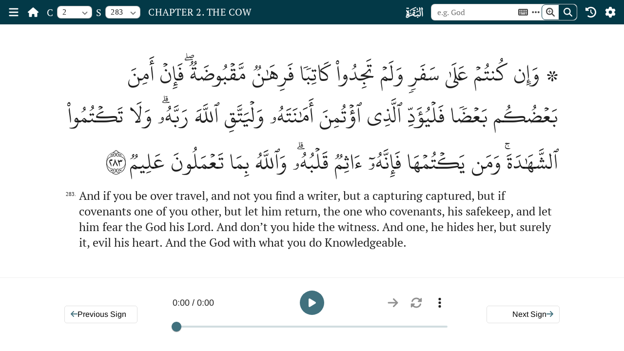

--- FILE ---
content_type: text/html; charset=utf-8
request_url: https://www.themajesticreading.com/read/chapter/2/verse/283
body_size: 42669
content:
<!DOCTYPE html><html lang="en" class="day__theme light__theme"><head><link rel="preconnect" href="https://fonts.gstatic.com" crossorigin="">
  <meta charset="utf-8">
  <title>Chapter 2 Sign 283</title>
  <base href="/">

  <meta name="viewport" content="width=device-width, initial-scale=1">
  <link rel="icon" type="image/x-icon" href="favicon.ico">
  <style type="text/css">@font-face{font-family:'IBM Plex Serif';font-style:normal;font-weight:400;font-display:swap;src:url(https://fonts.gstatic.com/s/ibmplexserif/v20/jizDREVNn1dOx-zrZ2X3pZvkTiUS2zcLig.woff2) format('woff2');unicode-range:U+0460-052F, U+1C80-1C8A, U+20B4, U+2DE0-2DFF, U+A640-A69F, U+FE2E-FE2F;}@font-face{font-family:'IBM Plex Serif';font-style:normal;font-weight:400;font-display:swap;src:url(https://fonts.gstatic.com/s/ibmplexserif/v20/jizDREVNn1dOx-zrZ2X3pZvkTiUb2zcLig.woff2) format('woff2');unicode-range:U+0301, U+0400-045F, U+0490-0491, U+04B0-04B1, U+2116;}@font-face{font-family:'IBM Plex Serif';font-style:normal;font-weight:400;font-display:swap;src:url(https://fonts.gstatic.com/s/ibmplexserif/v20/jizDREVNn1dOx-zrZ2X3pZvkTiUQ2zcLig.woff2) format('woff2');unicode-range:U+0102-0103, U+0110-0111, U+0128-0129, U+0168-0169, U+01A0-01A1, U+01AF-01B0, U+0300-0301, U+0303-0304, U+0308-0309, U+0323, U+0329, U+1EA0-1EF9, U+20AB;}@font-face{font-family:'IBM Plex Serif';font-style:normal;font-weight:400;font-display:swap;src:url(https://fonts.gstatic.com/s/ibmplexserif/v20/jizDREVNn1dOx-zrZ2X3pZvkTiUR2zcLig.woff2) format('woff2');unicode-range:U+0100-02BA, U+02BD-02C5, U+02C7-02CC, U+02CE-02D7, U+02DD-02FF, U+0304, U+0308, U+0329, U+1D00-1DBF, U+1E00-1E9F, U+1EF2-1EFF, U+2020, U+20A0-20AB, U+20AD-20C0, U+2113, U+2C60-2C7F, U+A720-A7FF;}@font-face{font-family:'IBM Plex Serif';font-style:normal;font-weight:400;font-display:swap;src:url(https://fonts.gstatic.com/s/ibmplexserif/v20/jizDREVNn1dOx-zrZ2X3pZvkTiUf2zc.woff2) format('woff2');unicode-range:U+0000-00FF, U+0131, U+0152-0153, U+02BB-02BC, U+02C6, U+02DA, U+02DC, U+0304, U+0308, U+0329, U+2000-206F, U+20AC, U+2122, U+2191, U+2193, U+2212, U+2215, U+FEFF, U+FFFD;}@font-face{font-family:'Lato';font-style:normal;font-weight:400;font-display:swap;src:url(https://fonts.gstatic.com/s/lato/v25/S6uyw4BMUTPHjxAwXjeu.woff2) format('woff2');unicode-range:U+0100-02BA, U+02BD-02C5, U+02C7-02CC, U+02CE-02D7, U+02DD-02FF, U+0304, U+0308, U+0329, U+1D00-1DBF, U+1E00-1E9F, U+1EF2-1EFF, U+2020, U+20A0-20AB, U+20AD-20C0, U+2113, U+2C60-2C7F, U+A720-A7FF;}@font-face{font-family:'Lato';font-style:normal;font-weight:400;font-display:swap;src:url(https://fonts.gstatic.com/s/lato/v25/S6uyw4BMUTPHjx4wXg.woff2) format('woff2');unicode-range:U+0000-00FF, U+0131, U+0152-0153, U+02BB-02BC, U+02C6, U+02DA, U+02DC, U+0304, U+0308, U+0329, U+2000-206F, U+20AC, U+2122, U+2191, U+2193, U+2212, U+2215, U+FEFF, U+FFFD;}@font-face{font-family:'Montserrat';font-style:normal;font-weight:400;font-display:swap;src:url(https://fonts.gstatic.com/s/montserrat/v31/JTUHjIg1_i6t8kCHKm4532VJOt5-QNFgpCtr6Hw0aXpsog.woff2) format('woff2');unicode-range:U+0460-052F, U+1C80-1C8A, U+20B4, U+2DE0-2DFF, U+A640-A69F, U+FE2E-FE2F;}@font-face{font-family:'Montserrat';font-style:normal;font-weight:400;font-display:swap;src:url(https://fonts.gstatic.com/s/montserrat/v31/JTUHjIg1_i6t8kCHKm4532VJOt5-QNFgpCtr6Hw9aXpsog.woff2) format('woff2');unicode-range:U+0301, U+0400-045F, U+0490-0491, U+04B0-04B1, U+2116;}@font-face{font-family:'Montserrat';font-style:normal;font-weight:400;font-display:swap;src:url(https://fonts.gstatic.com/s/montserrat/v31/JTUHjIg1_i6t8kCHKm4532VJOt5-QNFgpCtr6Hw2aXpsog.woff2) format('woff2');unicode-range:U+0102-0103, U+0110-0111, U+0128-0129, U+0168-0169, U+01A0-01A1, U+01AF-01B0, U+0300-0301, U+0303-0304, U+0308-0309, U+0323, U+0329, U+1EA0-1EF9, U+20AB;}@font-face{font-family:'Montserrat';font-style:normal;font-weight:400;font-display:swap;src:url(https://fonts.gstatic.com/s/montserrat/v31/JTUHjIg1_i6t8kCHKm4532VJOt5-QNFgpCtr6Hw3aXpsog.woff2) format('woff2');unicode-range:U+0100-02BA, U+02BD-02C5, U+02C7-02CC, U+02CE-02D7, U+02DD-02FF, U+0304, U+0308, U+0329, U+1D00-1DBF, U+1E00-1E9F, U+1EF2-1EFF, U+2020, U+20A0-20AB, U+20AD-20C0, U+2113, U+2C60-2C7F, U+A720-A7FF;}@font-face{font-family:'Montserrat';font-style:normal;font-weight:400;font-display:swap;src:url(https://fonts.gstatic.com/s/montserrat/v31/JTUHjIg1_i6t8kCHKm4532VJOt5-QNFgpCtr6Hw5aXo.woff2) format('woff2');unicode-range:U+0000-00FF, U+0131, U+0152-0153, U+02BB-02BC, U+02C6, U+02DA, U+02DC, U+0304, U+0308, U+0329, U+2000-206F, U+20AC, U+2122, U+2191, U+2193, U+2212, U+2215, U+FEFF, U+FFFD;}@font-face{font-family:'Noto Serif';font-style:normal;font-weight:400;font-stretch:100%;font-display:swap;src:url(https://fonts.gstatic.com/s/notoserif/v33/ga6iaw1J5X9T9RW6j9bNVls-hfgvz8JcMofYTa32J4wsL2JAlAhZqFCTyscKtq8.woff2) format('woff2');unicode-range:U+0460-052F, U+1C80-1C8A, U+20B4, U+2DE0-2DFF, U+A640-A69F, U+FE2E-FE2F;}@font-face{font-family:'Noto Serif';font-style:normal;font-weight:400;font-stretch:100%;font-display:swap;src:url(https://fonts.gstatic.com/s/notoserif/v33/ga6iaw1J5X9T9RW6j9bNVls-hfgvz8JcMofYTa32J4wsL2JAlAhZqFCTw8cKtq8.woff2) format('woff2');unicode-range:U+0301, U+0400-045F, U+0490-0491, U+04B0-04B1, U+2116;}@font-face{font-family:'Noto Serif';font-style:normal;font-weight:400;font-stretch:100%;font-display:swap;src:url(https://fonts.gstatic.com/s/notoserif/v33/ga6iaw1J5X9T9RW6j9bNVls-hfgvz8JcMofYTa32J4wsL2JAlAhZqFCTy8cKtq8.woff2) format('woff2');unicode-range:U+1F00-1FFF;}@font-face{font-family:'Noto Serif';font-style:normal;font-weight:400;font-stretch:100%;font-display:swap;src:url(https://fonts.gstatic.com/s/notoserif/v33/ga6iaw1J5X9T9RW6j9bNVls-hfgvz8JcMofYTa32J4wsL2JAlAhZqFCTxMcKtq8.woff2) format('woff2');unicode-range:U+0370-0377, U+037A-037F, U+0384-038A, U+038C, U+038E-03A1, U+03A3-03FF;}@font-face{font-family:'Noto Serif';font-style:normal;font-weight:400;font-stretch:100%;font-display:swap;src:url(https://fonts.gstatic.com/s/notoserif/v33/ga6iaw1J5X9T9RW6j9bNVls-hfgvz8JcMofYTa32J4wsL2JAlAhZqFCTu8cKtq8.woff2) format('woff2');unicode-range:U+0302-0303, U+0305, U+0307-0308, U+0310, U+0312, U+0315, U+031A, U+0326-0327, U+032C, U+032F-0330, U+0332-0333, U+0338, U+033A, U+0346, U+034D, U+0391-03A1, U+03A3-03A9, U+03B1-03C9, U+03D1, U+03D5-03D6, U+03F0-03F1, U+03F4-03F5, U+2016-2017, U+2034-2038, U+203C, U+2040, U+2043, U+2047, U+2050, U+2057, U+205F, U+2070-2071, U+2074-208E, U+2090-209C, U+20D0-20DC, U+20E1, U+20E5-20EF, U+2100-2112, U+2114-2115, U+2117-2121, U+2123-214F, U+2190, U+2192, U+2194-21AE, U+21B0-21E5, U+21F1-21F2, U+21F4-2211, U+2213-2214, U+2216-22FF, U+2308-230B, U+2310, U+2319, U+231C-2321, U+2336-237A, U+237C, U+2395, U+239B-23B7, U+23D0, U+23DC-23E1, U+2474-2475, U+25AF, U+25B3, U+25B7, U+25BD, U+25C1, U+25CA, U+25CC, U+25FB, U+266D-266F, U+27C0-27FF, U+2900-2AFF, U+2B0E-2B11, U+2B30-2B4C, U+2BFE, U+3030, U+FF5B, U+FF5D, U+1D400-1D7FF, U+1EE00-1EEFF;}@font-face{font-family:'Noto Serif';font-style:normal;font-weight:400;font-stretch:100%;font-display:swap;src:url(https://fonts.gstatic.com/s/notoserif/v33/ga6iaw1J5X9T9RW6j9bNVls-hfgvz8JcMofYTa32J4wsL2JAlAhZqFCTyMcKtq8.woff2) format('woff2');unicode-range:U+0102-0103, U+0110-0111, U+0128-0129, U+0168-0169, U+01A0-01A1, U+01AF-01B0, U+0300-0301, U+0303-0304, U+0308-0309, U+0323, U+0329, U+1EA0-1EF9, U+20AB;}@font-face{font-family:'Noto Serif';font-style:normal;font-weight:400;font-stretch:100%;font-display:swap;src:url(https://fonts.gstatic.com/s/notoserif/v33/ga6iaw1J5X9T9RW6j9bNVls-hfgvz8JcMofYTa32J4wsL2JAlAhZqFCTyccKtq8.woff2) format('woff2');unicode-range:U+0100-02BA, U+02BD-02C5, U+02C7-02CC, U+02CE-02D7, U+02DD-02FF, U+0304, U+0308, U+0329, U+1D00-1DBF, U+1E00-1E9F, U+1EF2-1EFF, U+2020, U+20A0-20AB, U+20AD-20C0, U+2113, U+2C60-2C7F, U+A720-A7FF;}@font-face{font-family:'Noto Serif';font-style:normal;font-weight:400;font-stretch:100%;font-display:swap;src:url(https://fonts.gstatic.com/s/notoserif/v33/ga6iaw1J5X9T9RW6j9bNVls-hfgvz8JcMofYTa32J4wsL2JAlAhZqFCTx8cK.woff2) format('woff2');unicode-range:U+0000-00FF, U+0131, U+0152-0153, U+02BB-02BC, U+02C6, U+02DA, U+02DC, U+0304, U+0308, U+0329, U+2000-206F, U+20AC, U+2122, U+2191, U+2193, U+2212, U+2215, U+FEFF, U+FFFD;}@font-face{font-family:'Open Sans';font-style:normal;font-weight:400;font-stretch:100%;font-display:swap;src:url(https://fonts.gstatic.com/s/opensans/v44/memSYaGs126MiZpBA-UvWbX2vVnXBbObj2OVZyOOSr4dVJWUgsjZ0B4taVIGxA.woff2) format('woff2');unicode-range:U+0460-052F, U+1C80-1C8A, U+20B4, U+2DE0-2DFF, U+A640-A69F, U+FE2E-FE2F;}@font-face{font-family:'Open Sans';font-style:normal;font-weight:400;font-stretch:100%;font-display:swap;src:url(https://fonts.gstatic.com/s/opensans/v44/memSYaGs126MiZpBA-UvWbX2vVnXBbObj2OVZyOOSr4dVJWUgsjZ0B4kaVIGxA.woff2) format('woff2');unicode-range:U+0301, U+0400-045F, U+0490-0491, U+04B0-04B1, U+2116;}@font-face{font-family:'Open Sans';font-style:normal;font-weight:400;font-stretch:100%;font-display:swap;src:url(https://fonts.gstatic.com/s/opensans/v44/memSYaGs126MiZpBA-UvWbX2vVnXBbObj2OVZyOOSr4dVJWUgsjZ0B4saVIGxA.woff2) format('woff2');unicode-range:U+1F00-1FFF;}@font-face{font-family:'Open Sans';font-style:normal;font-weight:400;font-stretch:100%;font-display:swap;src:url(https://fonts.gstatic.com/s/opensans/v44/memSYaGs126MiZpBA-UvWbX2vVnXBbObj2OVZyOOSr4dVJWUgsjZ0B4jaVIGxA.woff2) format('woff2');unicode-range:U+0370-0377, U+037A-037F, U+0384-038A, U+038C, U+038E-03A1, U+03A3-03FF;}@font-face{font-family:'Open Sans';font-style:normal;font-weight:400;font-stretch:100%;font-display:swap;src:url(https://fonts.gstatic.com/s/opensans/v44/memSYaGs126MiZpBA-UvWbX2vVnXBbObj2OVZyOOSr4dVJWUgsjZ0B4iaVIGxA.woff2) format('woff2');unicode-range:U+0307-0308, U+0590-05FF, U+200C-2010, U+20AA, U+25CC, U+FB1D-FB4F;}@font-face{font-family:'Open Sans';font-style:normal;font-weight:400;font-stretch:100%;font-display:swap;src:url(https://fonts.gstatic.com/s/opensans/v44/memSYaGs126MiZpBA-UvWbX2vVnXBbObj2OVZyOOSr4dVJWUgsjZ0B5caVIGxA.woff2) format('woff2');unicode-range:U+0302-0303, U+0305, U+0307-0308, U+0310, U+0312, U+0315, U+031A, U+0326-0327, U+032C, U+032F-0330, U+0332-0333, U+0338, U+033A, U+0346, U+034D, U+0391-03A1, U+03A3-03A9, U+03B1-03C9, U+03D1, U+03D5-03D6, U+03F0-03F1, U+03F4-03F5, U+2016-2017, U+2034-2038, U+203C, U+2040, U+2043, U+2047, U+2050, U+2057, U+205F, U+2070-2071, U+2074-208E, U+2090-209C, U+20D0-20DC, U+20E1, U+20E5-20EF, U+2100-2112, U+2114-2115, U+2117-2121, U+2123-214F, U+2190, U+2192, U+2194-21AE, U+21B0-21E5, U+21F1-21F2, U+21F4-2211, U+2213-2214, U+2216-22FF, U+2308-230B, U+2310, U+2319, U+231C-2321, U+2336-237A, U+237C, U+2395, U+239B-23B7, U+23D0, U+23DC-23E1, U+2474-2475, U+25AF, U+25B3, U+25B7, U+25BD, U+25C1, U+25CA, U+25CC, U+25FB, U+266D-266F, U+27C0-27FF, U+2900-2AFF, U+2B0E-2B11, U+2B30-2B4C, U+2BFE, U+3030, U+FF5B, U+FF5D, U+1D400-1D7FF, U+1EE00-1EEFF;}@font-face{font-family:'Open Sans';font-style:normal;font-weight:400;font-stretch:100%;font-display:swap;src:url(https://fonts.gstatic.com/s/opensans/v44/memSYaGs126MiZpBA-UvWbX2vVnXBbObj2OVZyOOSr4dVJWUgsjZ0B5OaVIGxA.woff2) format('woff2');unicode-range:U+0001-000C, U+000E-001F, U+007F-009F, U+20DD-20E0, U+20E2-20E4, U+2150-218F, U+2190, U+2192, U+2194-2199, U+21AF, U+21E6-21F0, U+21F3, U+2218-2219, U+2299, U+22C4-22C6, U+2300-243F, U+2440-244A, U+2460-24FF, U+25A0-27BF, U+2800-28FF, U+2921-2922, U+2981, U+29BF, U+29EB, U+2B00-2BFF, U+4DC0-4DFF, U+FFF9-FFFB, U+10140-1018E, U+10190-1019C, U+101A0, U+101D0-101FD, U+102E0-102FB, U+10E60-10E7E, U+1D2C0-1D2D3, U+1D2E0-1D37F, U+1F000-1F0FF, U+1F100-1F1AD, U+1F1E6-1F1FF, U+1F30D-1F30F, U+1F315, U+1F31C, U+1F31E, U+1F320-1F32C, U+1F336, U+1F378, U+1F37D, U+1F382, U+1F393-1F39F, U+1F3A7-1F3A8, U+1F3AC-1F3AF, U+1F3C2, U+1F3C4-1F3C6, U+1F3CA-1F3CE, U+1F3D4-1F3E0, U+1F3ED, U+1F3F1-1F3F3, U+1F3F5-1F3F7, U+1F408, U+1F415, U+1F41F, U+1F426, U+1F43F, U+1F441-1F442, U+1F444, U+1F446-1F449, U+1F44C-1F44E, U+1F453, U+1F46A, U+1F47D, U+1F4A3, U+1F4B0, U+1F4B3, U+1F4B9, U+1F4BB, U+1F4BF, U+1F4C8-1F4CB, U+1F4D6, U+1F4DA, U+1F4DF, U+1F4E3-1F4E6, U+1F4EA-1F4ED, U+1F4F7, U+1F4F9-1F4FB, U+1F4FD-1F4FE, U+1F503, U+1F507-1F50B, U+1F50D, U+1F512-1F513, U+1F53E-1F54A, U+1F54F-1F5FA, U+1F610, U+1F650-1F67F, U+1F687, U+1F68D, U+1F691, U+1F694, U+1F698, U+1F6AD, U+1F6B2, U+1F6B9-1F6BA, U+1F6BC, U+1F6C6-1F6CF, U+1F6D3-1F6D7, U+1F6E0-1F6EA, U+1F6F0-1F6F3, U+1F6F7-1F6FC, U+1F700-1F7FF, U+1F800-1F80B, U+1F810-1F847, U+1F850-1F859, U+1F860-1F887, U+1F890-1F8AD, U+1F8B0-1F8BB, U+1F8C0-1F8C1, U+1F900-1F90B, U+1F93B, U+1F946, U+1F984, U+1F996, U+1F9E9, U+1FA00-1FA6F, U+1FA70-1FA7C, U+1FA80-1FA89, U+1FA8F-1FAC6, U+1FACE-1FADC, U+1FADF-1FAE9, U+1FAF0-1FAF8, U+1FB00-1FBFF;}@font-face{font-family:'Open Sans';font-style:normal;font-weight:400;font-stretch:100%;font-display:swap;src:url(https://fonts.gstatic.com/s/opensans/v44/memSYaGs126MiZpBA-UvWbX2vVnXBbObj2OVZyOOSr4dVJWUgsjZ0B4vaVIGxA.woff2) format('woff2');unicode-range:U+0102-0103, U+0110-0111, U+0128-0129, U+0168-0169, U+01A0-01A1, U+01AF-01B0, U+0300-0301, U+0303-0304, U+0308-0309, U+0323, U+0329, U+1EA0-1EF9, U+20AB;}@font-face{font-family:'Open Sans';font-style:normal;font-weight:400;font-stretch:100%;font-display:swap;src:url(https://fonts.gstatic.com/s/opensans/v44/memSYaGs126MiZpBA-UvWbX2vVnXBbObj2OVZyOOSr4dVJWUgsjZ0B4uaVIGxA.woff2) format('woff2');unicode-range:U+0100-02BA, U+02BD-02C5, U+02C7-02CC, U+02CE-02D7, U+02DD-02FF, U+0304, U+0308, U+0329, U+1D00-1DBF, U+1E00-1E9F, U+1EF2-1EFF, U+2020, U+20A0-20AB, U+20AD-20C0, U+2113, U+2C60-2C7F, U+A720-A7FF;}@font-face{font-family:'Open Sans';font-style:normal;font-weight:400;font-stretch:100%;font-display:swap;src:url(https://fonts.gstatic.com/s/opensans/v44/memSYaGs126MiZpBA-UvWbX2vVnXBbObj2OVZyOOSr4dVJWUgsjZ0B4gaVI.woff2) format('woff2');unicode-range:U+0000-00FF, U+0131, U+0152-0153, U+02BB-02BC, U+02C6, U+02DA, U+02DC, U+0304, U+0308, U+0329, U+2000-206F, U+20AC, U+2122, U+2191, U+2193, U+2212, U+2215, U+FEFF, U+FFFD;}@font-face{font-family:'PT Serif';font-style:normal;font-weight:400;font-display:swap;src:url(https://fonts.gstatic.com/s/ptserif/v19/EJRVQgYoZZY2vCFuvAFbzr-tdg.woff2) format('woff2');unicode-range:U+0460-052F, U+1C80-1C8A, U+20B4, U+2DE0-2DFF, U+A640-A69F, U+FE2E-FE2F;}@font-face{font-family:'PT Serif';font-style:normal;font-weight:400;font-display:swap;src:url(https://fonts.gstatic.com/s/ptserif/v19/EJRVQgYoZZY2vCFuvAFSzr-tdg.woff2) format('woff2');unicode-range:U+0301, U+0400-045F, U+0490-0491, U+04B0-04B1, U+2116;}@font-face{font-family:'PT Serif';font-style:normal;font-weight:400;font-display:swap;src:url(https://fonts.gstatic.com/s/ptserif/v19/EJRVQgYoZZY2vCFuvAFYzr-tdg.woff2) format('woff2');unicode-range:U+0100-02BA, U+02BD-02C5, U+02C7-02CC, U+02CE-02D7, U+02DD-02FF, U+0304, U+0308, U+0329, U+1D00-1DBF, U+1E00-1E9F, U+1EF2-1EFF, U+2020, U+20A0-20AB, U+20AD-20C0, U+2113, U+2C60-2C7F, U+A720-A7FF;}@font-face{font-family:'PT Serif';font-style:normal;font-weight:400;font-display:swap;src:url(https://fonts.gstatic.com/s/ptserif/v19/EJRVQgYoZZY2vCFuvAFWzr8.woff2) format('woff2');unicode-range:U+0000-00FF, U+0131, U+0152-0153, U+02BB-02BC, U+02C6, U+02DA, U+02DC, U+0304, U+0308, U+0329, U+2000-206F, U+20AC, U+2122, U+2191, U+2193, U+2212, U+2215, U+FEFF, U+FFFD;}@font-face{font-family:'Slabo 27px';font-style:normal;font-weight:400;font-display:swap;src:url(https://fonts.gstatic.com/s/slabo27px/v16/mFT0WbgBwKPR_Z4hGN2qgxED1XJ7.woff2) format('woff2');unicode-range:U+0100-02BA, U+02BD-02C5, U+02C7-02CC, U+02CE-02D7, U+02DD-02FF, U+0304, U+0308, U+0329, U+1D00-1DBF, U+1E00-1E9F, U+1EF2-1EFF, U+2020, U+20A0-20AB, U+20AD-20C0, U+2113, U+2C60-2C7F, U+A720-A7FF;}@font-face{font-family:'Slabo 27px';font-style:normal;font-weight:400;font-display:swap;src:url(https://fonts.gstatic.com/s/slabo27px/v16/mFT0WbgBwKPR_Z4hGN2qgx8D1Q.woff2) format('woff2');unicode-range:U+0000-00FF, U+0131, U+0152-0153, U+02BB-02BC, U+02C6, U+02DA, U+02DC, U+0304, U+0308, U+0329, U+2000-206F, U+20AC, U+2122, U+2191, U+2193, U+2212, U+2215, U+FEFF, U+FFFD;}@font-face{font-family:'Source Sans Pro';font-style:normal;font-weight:400;font-display:swap;src:url(https://fonts.gstatic.com/s/sourcesanspro/v23/6xK3dSBYKcSV-LCoeQqfX1RYOo3qNa7lqDY.woff2) format('woff2');unicode-range:U+0460-052F, U+1C80-1C8A, U+20B4, U+2DE0-2DFF, U+A640-A69F, U+FE2E-FE2F;}@font-face{font-family:'Source Sans Pro';font-style:normal;font-weight:400;font-display:swap;src:url(https://fonts.gstatic.com/s/sourcesanspro/v23/6xK3dSBYKcSV-LCoeQqfX1RYOo3qPK7lqDY.woff2) format('woff2');unicode-range:U+0301, U+0400-045F, U+0490-0491, U+04B0-04B1, U+2116;}@font-face{font-family:'Source Sans Pro';font-style:normal;font-weight:400;font-display:swap;src:url(https://fonts.gstatic.com/s/sourcesanspro/v23/6xK3dSBYKcSV-LCoeQqfX1RYOo3qNK7lqDY.woff2) format('woff2');unicode-range:U+1F00-1FFF;}@font-face{font-family:'Source Sans Pro';font-style:normal;font-weight:400;font-display:swap;src:url(https://fonts.gstatic.com/s/sourcesanspro/v23/6xK3dSBYKcSV-LCoeQqfX1RYOo3qO67lqDY.woff2) format('woff2');unicode-range:U+0370-0377, U+037A-037F, U+0384-038A, U+038C, U+038E-03A1, U+03A3-03FF;}@font-face{font-family:'Source Sans Pro';font-style:normal;font-weight:400;font-display:swap;src:url(https://fonts.gstatic.com/s/sourcesanspro/v23/6xK3dSBYKcSV-LCoeQqfX1RYOo3qN67lqDY.woff2) format('woff2');unicode-range:U+0102-0103, U+0110-0111, U+0128-0129, U+0168-0169, U+01A0-01A1, U+01AF-01B0, U+0300-0301, U+0303-0304, U+0308-0309, U+0323, U+0329, U+1EA0-1EF9, U+20AB;}@font-face{font-family:'Source Sans Pro';font-style:normal;font-weight:400;font-display:swap;src:url(https://fonts.gstatic.com/s/sourcesanspro/v23/6xK3dSBYKcSV-LCoeQqfX1RYOo3qNq7lqDY.woff2) format('woff2');unicode-range:U+0100-02BA, U+02BD-02C5, U+02C7-02CC, U+02CE-02D7, U+02DD-02FF, U+0304, U+0308, U+0329, U+1D00-1DBF, U+1E00-1E9F, U+1EF2-1EFF, U+2020, U+20A0-20AB, U+20AD-20C0, U+2113, U+2C60-2C7F, U+A720-A7FF;}@font-face{font-family:'Source Sans Pro';font-style:normal;font-weight:400;font-display:swap;src:url(https://fonts.gstatic.com/s/sourcesanspro/v23/6xK3dSBYKcSV-LCoeQqfX1RYOo3qOK7l.woff2) format('woff2');unicode-range:U+0000-00FF, U+0131, U+0152-0153, U+02BB-02BC, U+02C6, U+02DA, U+02DC, U+0304, U+0308, U+0329, U+2000-206F, U+20AC, U+2122, U+2191, U+2193, U+2212, U+2215, U+FEFF, U+FFFD;}</style>
  <style type="text/css">@font-face{font-family:'Arimo';font-style:normal;font-weight:400;font-display:swap;src:url(https://fonts.gstatic.com/s/arimo/v35/P5sMzZCDf9_T_10UxCF8jA.woff2) format('woff2');unicode-range:U+0460-052F, U+1C80-1C8A, U+20B4, U+2DE0-2DFF, U+A640-A69F, U+FE2E-FE2F;}@font-face{font-family:'Arimo';font-style:normal;font-weight:400;font-display:swap;src:url(https://fonts.gstatic.com/s/arimo/v35/P5sMzZCDf9_T_10dxCF8jA.woff2) format('woff2');unicode-range:U+0301, U+0400-045F, U+0490-0491, U+04B0-04B1, U+2116;}@font-face{font-family:'Arimo';font-style:normal;font-weight:400;font-display:swap;src:url(https://fonts.gstatic.com/s/arimo/v35/P5sMzZCDf9_T_10VxCF8jA.woff2) format('woff2');unicode-range:U+1F00-1FFF;}@font-face{font-family:'Arimo';font-style:normal;font-weight:400;font-display:swap;src:url(https://fonts.gstatic.com/s/arimo/v35/P5sMzZCDf9_T_10axCF8jA.woff2) format('woff2');unicode-range:U+0370-0377, U+037A-037F, U+0384-038A, U+038C, U+038E-03A1, U+03A3-03FF;}@font-face{font-family:'Arimo';font-style:normal;font-weight:400;font-display:swap;src:url(https://fonts.gstatic.com/s/arimo/v35/P5sMzZCDf9_T_10bxCF8jA.woff2) format('woff2');unicode-range:U+0307-0308, U+0590-05FF, U+200C-2010, U+20AA, U+25CC, U+FB1D-FB4F;}@font-face{font-family:'Arimo';font-style:normal;font-weight:400;font-display:swap;src:url(https://fonts.gstatic.com/s/arimo/v35/P5sMzZCDf9_T_10WxCF8jA.woff2) format('woff2');unicode-range:U+0102-0103, U+0110-0111, U+0128-0129, U+0168-0169, U+01A0-01A1, U+01AF-01B0, U+0300-0301, U+0303-0304, U+0308-0309, U+0323, U+0329, U+1EA0-1EF9, U+20AB;}@font-face{font-family:'Arimo';font-style:normal;font-weight:400;font-display:swap;src:url(https://fonts.gstatic.com/s/arimo/v35/P5sMzZCDf9_T_10XxCF8jA.woff2) format('woff2');unicode-range:U+0100-02BA, U+02BD-02C5, U+02C7-02CC, U+02CE-02D7, U+02DD-02FF, U+0304, U+0308, U+0329, U+1D00-1DBF, U+1E00-1E9F, U+1EF2-1EFF, U+2020, U+20A0-20AB, U+20AD-20C0, U+2113, U+2C60-2C7F, U+A720-A7FF;}@font-face{font-family:'Arimo';font-style:normal;font-weight:400;font-display:swap;src:url(https://fonts.gstatic.com/s/arimo/v35/P5sMzZCDf9_T_10ZxCE.woff2) format('woff2');unicode-range:U+0000-00FF, U+0131, U+0152-0153, U+02BB-02BC, U+02C6, U+02DA, U+02DC, U+0304, U+0308, U+0329, U+2000-206F, U+20AC, U+2122, U+2191, U+2193, U+2212, U+2215, U+FEFF, U+FFFD;}@font-face{font-family:'Arimo';font-style:normal;font-weight:500;font-display:swap;src:url(https://fonts.gstatic.com/s/arimo/v35/P5sMzZCDf9_T_10UxCF8jA.woff2) format('woff2');unicode-range:U+0460-052F, U+1C80-1C8A, U+20B4, U+2DE0-2DFF, U+A640-A69F, U+FE2E-FE2F;}@font-face{font-family:'Arimo';font-style:normal;font-weight:500;font-display:swap;src:url(https://fonts.gstatic.com/s/arimo/v35/P5sMzZCDf9_T_10dxCF8jA.woff2) format('woff2');unicode-range:U+0301, U+0400-045F, U+0490-0491, U+04B0-04B1, U+2116;}@font-face{font-family:'Arimo';font-style:normal;font-weight:500;font-display:swap;src:url(https://fonts.gstatic.com/s/arimo/v35/P5sMzZCDf9_T_10VxCF8jA.woff2) format('woff2');unicode-range:U+1F00-1FFF;}@font-face{font-family:'Arimo';font-style:normal;font-weight:500;font-display:swap;src:url(https://fonts.gstatic.com/s/arimo/v35/P5sMzZCDf9_T_10axCF8jA.woff2) format('woff2');unicode-range:U+0370-0377, U+037A-037F, U+0384-038A, U+038C, U+038E-03A1, U+03A3-03FF;}@font-face{font-family:'Arimo';font-style:normal;font-weight:500;font-display:swap;src:url(https://fonts.gstatic.com/s/arimo/v35/P5sMzZCDf9_T_10bxCF8jA.woff2) format('woff2');unicode-range:U+0307-0308, U+0590-05FF, U+200C-2010, U+20AA, U+25CC, U+FB1D-FB4F;}@font-face{font-family:'Arimo';font-style:normal;font-weight:500;font-display:swap;src:url(https://fonts.gstatic.com/s/arimo/v35/P5sMzZCDf9_T_10WxCF8jA.woff2) format('woff2');unicode-range:U+0102-0103, U+0110-0111, U+0128-0129, U+0168-0169, U+01A0-01A1, U+01AF-01B0, U+0300-0301, U+0303-0304, U+0308-0309, U+0323, U+0329, U+1EA0-1EF9, U+20AB;}@font-face{font-family:'Arimo';font-style:normal;font-weight:500;font-display:swap;src:url(https://fonts.gstatic.com/s/arimo/v35/P5sMzZCDf9_T_10XxCF8jA.woff2) format('woff2');unicode-range:U+0100-02BA, U+02BD-02C5, U+02C7-02CC, U+02CE-02D7, U+02DD-02FF, U+0304, U+0308, U+0329, U+1D00-1DBF, U+1E00-1E9F, U+1EF2-1EFF, U+2020, U+20A0-20AB, U+20AD-20C0, U+2113, U+2C60-2C7F, U+A720-A7FF;}@font-face{font-family:'Arimo';font-style:normal;font-weight:500;font-display:swap;src:url(https://fonts.gstatic.com/s/arimo/v35/P5sMzZCDf9_T_10ZxCE.woff2) format('woff2');unicode-range:U+0000-00FF, U+0131, U+0152-0153, U+02BB-02BC, U+02C6, U+02DA, U+02DC, U+0304, U+0308, U+0329, U+2000-206F, U+20AC, U+2122, U+2191, U+2193, U+2212, U+2215, U+FEFF, U+FFFD;}@font-face{font-family:'Arimo';font-style:normal;font-weight:700;font-display:swap;src:url(https://fonts.gstatic.com/s/arimo/v35/P5sMzZCDf9_T_10UxCF8jA.woff2) format('woff2');unicode-range:U+0460-052F, U+1C80-1C8A, U+20B4, U+2DE0-2DFF, U+A640-A69F, U+FE2E-FE2F;}@font-face{font-family:'Arimo';font-style:normal;font-weight:700;font-display:swap;src:url(https://fonts.gstatic.com/s/arimo/v35/P5sMzZCDf9_T_10dxCF8jA.woff2) format('woff2');unicode-range:U+0301, U+0400-045F, U+0490-0491, U+04B0-04B1, U+2116;}@font-face{font-family:'Arimo';font-style:normal;font-weight:700;font-display:swap;src:url(https://fonts.gstatic.com/s/arimo/v35/P5sMzZCDf9_T_10VxCF8jA.woff2) format('woff2');unicode-range:U+1F00-1FFF;}@font-face{font-family:'Arimo';font-style:normal;font-weight:700;font-display:swap;src:url(https://fonts.gstatic.com/s/arimo/v35/P5sMzZCDf9_T_10axCF8jA.woff2) format('woff2');unicode-range:U+0370-0377, U+037A-037F, U+0384-038A, U+038C, U+038E-03A1, U+03A3-03FF;}@font-face{font-family:'Arimo';font-style:normal;font-weight:700;font-display:swap;src:url(https://fonts.gstatic.com/s/arimo/v35/P5sMzZCDf9_T_10bxCF8jA.woff2) format('woff2');unicode-range:U+0307-0308, U+0590-05FF, U+200C-2010, U+20AA, U+25CC, U+FB1D-FB4F;}@font-face{font-family:'Arimo';font-style:normal;font-weight:700;font-display:swap;src:url(https://fonts.gstatic.com/s/arimo/v35/P5sMzZCDf9_T_10WxCF8jA.woff2) format('woff2');unicode-range:U+0102-0103, U+0110-0111, U+0128-0129, U+0168-0169, U+01A0-01A1, U+01AF-01B0, U+0300-0301, U+0303-0304, U+0308-0309, U+0323, U+0329, U+1EA0-1EF9, U+20AB;}@font-face{font-family:'Arimo';font-style:normal;font-weight:700;font-display:swap;src:url(https://fonts.gstatic.com/s/arimo/v35/P5sMzZCDf9_T_10XxCF8jA.woff2) format('woff2');unicode-range:U+0100-02BA, U+02BD-02C5, U+02C7-02CC, U+02CE-02D7, U+02DD-02FF, U+0304, U+0308, U+0329, U+1D00-1DBF, U+1E00-1E9F, U+1EF2-1EFF, U+2020, U+20A0-20AB, U+20AD-20C0, U+2113, U+2C60-2C7F, U+A720-A7FF;}@font-face{font-family:'Arimo';font-style:normal;font-weight:700;font-display:swap;src:url(https://fonts.gstatic.com/s/arimo/v35/P5sMzZCDf9_T_10ZxCE.woff2) format('woff2');unicode-range:U+0000-00FF, U+0131, U+0152-0153, U+02BB-02BC, U+02C6, U+02DA, U+02DC, U+0304, U+0308, U+0329, U+2000-206F, U+20AC, U+2122, U+2191, U+2193, U+2212, U+2215, U+FEFF, U+FFFD;}</style>
  <style type="text/css">@font-face{font-family:'Ubuntu Mono';font-style:normal;font-weight:400;font-display:swap;src:url(https://fonts.gstatic.com/s/ubuntumono/v19/KFOjCneDtsqEr0keqCMhbCc3CsTKlA.woff2) format('woff2');unicode-range:U+0460-052F, U+1C80-1C8A, U+20B4, U+2DE0-2DFF, U+A640-A69F, U+FE2E-FE2F;}@font-face{font-family:'Ubuntu Mono';font-style:normal;font-weight:400;font-display:swap;src:url(https://fonts.gstatic.com/s/ubuntumono/v19/KFOjCneDtsqEr0keqCMhbCc-CsTKlA.woff2) format('woff2');unicode-range:U+0301, U+0400-045F, U+0490-0491, U+04B0-04B1, U+2116;}@font-face{font-family:'Ubuntu Mono';font-style:normal;font-weight:400;font-display:swap;src:url(https://fonts.gstatic.com/s/ubuntumono/v19/KFOjCneDtsqEr0keqCMhbCc2CsTKlA.woff2) format('woff2');unicode-range:U+1F00-1FFF;}@font-face{font-family:'Ubuntu Mono';font-style:normal;font-weight:400;font-display:swap;src:url(https://fonts.gstatic.com/s/ubuntumono/v19/KFOjCneDtsqEr0keqCMhbCc5CsTKlA.woff2) format('woff2');unicode-range:U+0370-0377, U+037A-037F, U+0384-038A, U+038C, U+038E-03A1, U+03A3-03FF;}@font-face{font-family:'Ubuntu Mono';font-style:normal;font-weight:400;font-display:swap;src:url(https://fonts.gstatic.com/s/ubuntumono/v19/KFOjCneDtsqEr0keqCMhbCc0CsTKlA.woff2) format('woff2');unicode-range:U+0100-02BA, U+02BD-02C5, U+02C7-02CC, U+02CE-02D7, U+02DD-02FF, U+0304, U+0308, U+0329, U+1D00-1DBF, U+1E00-1E9F, U+1EF2-1EFF, U+2020, U+20A0-20AB, U+20AD-20C0, U+2113, U+2C60-2C7F, U+A720-A7FF;}@font-face{font-family:'Ubuntu Mono';font-style:normal;font-weight:400;font-display:swap;src:url(https://fonts.gstatic.com/s/ubuntumono/v19/KFOjCneDtsqEr0keqCMhbCc6CsQ.woff2) format('woff2');unicode-range:U+0000-00FF, U+0131, U+0152-0153, U+02BB-02BC, U+02C6, U+02DA, U+02DC, U+0304, U+0308, U+0329, U+2000-206F, U+20AC, U+2122, U+2191, U+2193, U+2212, U+2215, U+FEFF, U+FFFD;}</style>
  <script src="bootstrap.js"></script>

  <!-- Google tag (gtag.js) -->
  <script async="" src="https://www.googletagmanager.com/gtag/js?id=AW-10954225250"></script>
  <script> window.dataLayer = window.dataLayer || []; function gtag(){dataLayer.push(arguments);} gtag('js', new Date()); gtag('config', 'AW-10954225250'); </script>
  <script> gtag('config', 'AW-10954225250/cPCJCNKr98UYEOLssOco', { 'phone_conversion_number': '1-226-639-8717' }); </script>

<link rel="stylesheet" href="styles.9f8921f161b282b7.css"><style ng-app-id="serverApp">.browser-not-supported[_ngcontent-serverApp-c2515993519]{padding:64px;text-align:center;font-size:32px;font-weight:700}</style><meta name="description" content="Read and Listen to Chapter 2 Sign 283 of the Quran in English and Arabic online. Customize the font, font sizes, theme, and compare translations!"><meta name="keywords" content="Read Quran, Read Quran Online, Read Quran Chapter, Listen to Quran, Listen to Quran Online, Search Quran"><style ng-app-id="serverApp">.verse-container[_ngcontent-serverApp-c2595878279]{display:flex;flex-direction:column;justify-content:space-between;align-items:center;width:100%;flex-grow:1;overflow-y:auto;padding-bottom:150px;min-height:calc(100vh - 200px)}@media screen and (max-width: 1000px){.verse-container[_ngcontent-serverApp-c2595878279]{padding-bottom:120px;min-height:calc(100vh - 170px)}}.verse-container[_ngcontent-serverApp-c2595878279]   verse[_ngcontent-serverApp-c2595878279]{padding:10px 0}.verse-container-top[_ngcontent-serverApp-c2595878279], .verse-container-bottom[_ngcontent-serverApp-c2595878279]{width:100%}.footer[_ngcontent-serverApp-c2595878279]{position:fixed;bottom:0;left:0;height:150px;width:100%;border-top:solid 1px var(--highlight-color);background:var(--background-color)}@media screen and (max-width: 1000px){.footer[_ngcontent-serverApp-c2595878279]{height:120px}}.footer[_ngcontent-serverApp-c2595878279]   .footer-content[_ngcontent-serverApp-c2595878279]{display:flex;justify-content:center;height:100%}@media screen and (max-width: 600px){.footer[_ngcontent-serverApp-c2595878279]   .footer-content[_ngcontent-serverApp-c2595878279]{margin:0 2.5%;width:95%}}@media screen and (min-width: 601px){.footer[_ngcontent-serverApp-c2595878279]   .footer-content[_ngcontent-serverApp-c2595878279]{margin-left:calc(max(30% - 120px,100% - 1400px)/2);width:min(70% + 120px,1400px)}}.navigation-link[_ngcontent-serverApp-c2595878279]{display:flex;flex-direction:row;gap:10px;padding:8px 12px;border-radius:5px;border:solid 1px #41717e;color:var(--text-color);border-color:var(--border-color)!important;font-family:Arimo,sans-serif}a[_ngcontent-serverApp-c2595878279]{color:inherit;text-decoration:none}.navigation-link[_ngcontent-serverApp-c2595878279]:hover{cursor:pointer;background-color:#41717e33;transform:scale(1.02);transition:all .2s}.navigation-link[_ngcontent-serverApp-c2595878279]   fa-icon[_ngcontent-serverApp-c2595878279]{color:var(--icon-color)}.verse-container-navigation[_ngcontent-serverApp-c2595878279]{width:calc(100% - 10px);display:flex;justify-content:space-between;padding:20px 5px}@media screen and (min-width: 1001px){.verse-container-navigation[_ngcontent-serverApp-c2595878279]{display:none!important}}.footer-navigation[_ngcontent-serverApp-c2595878279]{width:150px;display:flex;flex-direction:column;justify-content:center}.footer-navigation[_ngcontent-serverApp-c2595878279]:last-of-type   a[_ngcontent-serverApp-c2595878279]{justify-content:flex-end}@media screen and (max-width: 1000px){.footer-navigation[_ngcontent-serverApp-c2595878279]{display:none!important}}.audio[_ngcontent-serverApp-c2595878279]{flex-grow:1;display:flex;flex-direction:column;justify-content:center;align-items:center;gap:10px}.audio[_ngcontent-serverApp-c2595878279]   .audio-row[_ngcontent-serverApp-c2595878279]{display:flex;justify-content:space-between;align-items:center;width:80%;gap:20px}.audio[_ngcontent-serverApp-c2595878279]   .audio-row[_ngcontent-serverApp-c2595878279]   .time-container[_ngcontent-serverApp-c2595878279]{width:150px;font-size:18px;font-family:Arimo,sans-serif}.audio[_ngcontent-serverApp-c2595878279]   .audio-row[_ngcontent-serverApp-c2595878279]   .play-pause-button[_ngcontent-serverApp-c2595878279]{display:flex;align-items:center;justify-content:center;cursor:pointer;width:50px;height:50px;border-radius:25px;font-size:20px;background-color:#41717e;color:#fff}.audio[_ngcontent-serverApp-c2595878279]   .audio-row[_ngcontent-serverApp-c2595878279]   .play-pause-button[_ngcontent-serverApp-c2595878279]   .pause-icon[_ngcontent-serverApp-c2595878279]{margin-top:2px}.audio[_ngcontent-serverApp-c2595878279]   .audio-row[_ngcontent-serverApp-c2595878279]   .play-pause-button[_ngcontent-serverApp-c2595878279]   .play-icon[_ngcontent-serverApp-c2595878279]{margin-top:2px;margin-left:2px}.audio[_ngcontent-serverApp-c2595878279]   .audio-row[_ngcontent-serverApp-c2595878279]   .action-container[_ngcontent-serverApp-c2595878279]{width:150px;display:flex;flex-direction:row;justify-content:flex-end}.audio[_ngcontent-serverApp-c2595878279]   .audio-row[_ngcontent-serverApp-c2595878279]   .action-container[_ngcontent-serverApp-c2595878279]   fa-icon[_ngcontent-serverApp-c2595878279]{font-size:20px}.audio[_ngcontent-serverApp-c2595878279]   .audio-row[_ngcontent-serverApp-c2595878279]   .action-container[_ngcontent-serverApp-c2595878279]   fa-icon.unselected[_ngcontent-serverApp-c2595878279]{filter:opacity(.5)}.audio[_ngcontent-serverApp-c2595878279]   .audio-row[_ngcontent-serverApp-c2595878279]   mat-slider[_ngcontent-serverApp-c2595878279]{flex-grow:1}@media screen and (max-width: 1000px){.audio[_ngcontent-serverApp-c2595878279]{gap:5px;padding:0 5px}.audio[_ngcontent-serverApp-c2595878279]   .audio-row[_ngcontent-serverApp-c2595878279]{width:100%}.audio[_ngcontent-serverApp-c2595878279]   .audio-row[_ngcontent-serverApp-c2595878279]   .time-container[_ngcontent-serverApp-c2595878279]{width:initial;font-size:16px;margin-left:5px}.audio[_ngcontent-serverApp-c2595878279]   .audio-row[_ngcontent-serverApp-c2595878279]   .play-pause-button[_ngcontent-serverApp-c2595878279]{width:40px;height:40px;border-radius:20px;font-size:18px}.audio[_ngcontent-serverApp-c2595878279]   .audio-row.with-slider[_ngcontent-serverApp-c2595878279]{margin:-5px 0}}  read.contains-search-widget verse-page+search-widget{bottom:180px!important}@media screen and (max-width: 1000px){  read.contains-search-widget verse-page+search-widget{bottom:206px!important}}  read.contains-search-widget verse-page verse{margin-bottom:112px}</style><style ng-app-id="serverApp">.no-stacking-context[_nghost-serverApp-c3895983837]   mat-sidenav-container[_ngcontent-serverApp-c3895983837]{z-index:unset}.no-stacking-context[_nghost-serverApp-c3895983837]   mat-sidenav-container[_ngcontent-serverApp-c3895983837]   mat-sidenav-content[_ngcontent-serverApp-c3895983837]{z-index:unset}.toolbar[_ngcontent-serverApp-c3895983837]{height:50px}.toolbar.extended[_ngcontent-serverApp-c3895983837]{height:64px}mat-sidenav-container[_ngcontent-serverApp-c3895983837]{padding-top:50px}mat-sidenav-container[_ngcontent-serverApp-c3895983837]   mat-sidenav[_ngcontent-serverApp-c3895983837]{padding-top:50px}mat-sidenav-container[_ngcontent-serverApp-c3895983837]   mat-sidenav-content[_ngcontent-serverApp-c3895983837]{min-height:calc(100vh - 50px)}mat-sidenav-container.extended[_ngcontent-serverApp-c3895983837]{padding-top:64px}mat-sidenav-container.extended[_ngcontent-serverApp-c3895983837]   mat-sidenav[_ngcontent-serverApp-c3895983837]{padding-top:64px}mat-sidenav-container.extended[_ngcontent-serverApp-c3895983837]   mat-sidenav-content[_ngcontent-serverApp-c3895983837]{min-height:calc(100vh - 64px)}.toolbar[_ngcontent-serverApp-c3895983837]{width:100%;position:fixed;top:0;z-index:10}.toolbar[_ngcontent-serverApp-c3895983837]   .fill[_ngcontent-serverApp-c3895983837]{flex-grow:1}@media screen and (max-width: 600px){.toolbar.extended[_ngcontent-serverApp-c3895983837]   .fill[_ngcontent-serverApp-c3895983837]{flex-grow:0}.toolbar.extended[_ngcontent-serverApp-c3895983837]   search-input[_ngcontent-serverApp-c3895983837]{flex-grow:1;min-width:0}}@media screen and (min-width: 601px){.toolbar.extended[_ngcontent-serverApp-c3895983837]   search-input[_ngcontent-serverApp-c3895983837]{width:50vw;min-width:250px;max-width:550px}}.toolbar[_ngcontent-serverApp-c3895983837]   .chapter-verse-selector[_ngcontent-serverApp-c3895983837]{display:flex;align-items:center}@media screen and (min-width: 1251px){.toolbar[_ngcontent-serverApp-c3895983837]   search-input[_ngcontent-serverApp-c3895983837]{width:20vw;min-width:300px}}@media screen and (max-width: 1250px){.toolbar[_ngcontent-serverApp-c3895983837]   search-input[_ngcontent-serverApp-c3895983837]{width:300px;flex-shrink:1}}@media screen and (min-width: 601px){.toolbar[_ngcontent-serverApp-c3895983837]   button[_ngcontent-serverApp-c3895983837]{position:relative;width:40px!important;height:40px!important;font-size:22px;line-height:22px;color:#fff}.toolbar[_ngcontent-serverApp-c3895983837]   button[_ngcontent-serverApp-c3895983837]   fa-icon[_ngcontent-serverApp-c3895983837], .toolbar[_ngcontent-serverApp-c3895983837]   button[_ngcontent-serverApp-c3895983837]   mat-icon[_ngcontent-serverApp-c3895983837]{position:absolute;top:9px;left:9px}.toolbar[_ngcontent-serverApp-c3895983837]   button[_ngcontent-serverApp-c3895983837]     svg{width:22px;height:22px}}@media screen and (max-width: 600px){.toolbar[_ngcontent-serverApp-c3895983837]   button[_ngcontent-serverApp-c3895983837]{position:relative;width:36px!important;height:36px!important;font-size:20px;line-height:20px;color:#fff}.toolbar[_ngcontent-serverApp-c3895983837]   button[_ngcontent-serverApp-c3895983837]   fa-icon[_ngcontent-serverApp-c3895983837], .toolbar[_ngcontent-serverApp-c3895983837]   button[_ngcontent-serverApp-c3895983837]   mat-icon[_ngcontent-serverApp-c3895983837]{position:absolute;top:8px;left:8px}.toolbar[_ngcontent-serverApp-c3895983837]   button[_ngcontent-serverApp-c3895983837]     svg{width:20px;height:20px}}@media screen and (max-width: 600px){.toolbar[_ngcontent-serverApp-c3895983837]{padding:0 6px}}@media screen and (min-width: 601px){.toolbar[_ngcontent-serverApp-c3895983837]{padding:0 8px}}.title[_ngcontent-serverApp-c3895983837]{margin:0 8px;color:#fff;font-family:var(--font-family);font-weight:var(--font-weight);font-size:20px}.title.english[_ngcontent-serverApp-c3895983837]{margin:0 0 0 16px}.title.english.narrow[_ngcontent-serverApp-c3895983837]{margin:0 0 0 6px;font-size:12px;line-height:14px}.title.arabic[_ngcontent-serverApp-c3895983837]{margin:4px 8px 0 0;font-size:28px}mat-sidenav[_ngcontent-serverApp-c3895983837]{max-width:80%}mat-sidenav-container[_ngcontent-serverApp-c3895983837]{min-height:100%}mat-sidenav-container[_ngcontent-serverApp-c3895983837]   mat-sidenav.navigation[_ngcontent-serverApp-c3895983837]{width:400px;min-height:100%;max-height:100%}mat-sidenav-container[_ngcontent-serverApp-c3895983837]   mat-sidenav.navigation[_ngcontent-serverApp-c3895983837]   .navigation-chapter-verse-selector[_ngcontent-serverApp-c3895983837]{width:calc(100% - 16px);display:flex;padding:8px;background-color:#033947}mat-sidenav-container[_ngcontent-serverApp-c3895983837]   mat-sidenav.navigation[_ngcontent-serverApp-c3895983837]   .chapter-list-container[_ngcontent-serverApp-c3895983837], mat-sidenav-container[_ngcontent-serverApp-c3895983837]   mat-sidenav.navigation[_ngcontent-serverApp-c3895983837]   .juz-list-container[_ngcontent-serverApp-c3895983837], mat-sidenav-container[_ngcontent-serverApp-c3895983837]   mat-sidenav.navigation[_ngcontent-serverApp-c3895983837]   .bookmark-list-container[_ngcontent-serverApp-c3895983837]{height:100%}mat-sidenav-container[_ngcontent-serverApp-c3895983837]   mat-sidenav.navigation[_ngcontent-serverApp-c3895983837]     .mat-mdc-tab-body-wrapper{height:100%}mat-sidenav-container[_ngcontent-serverApp-c3895983837]   mat-sidenav.navigation[_ngcontent-serverApp-c3895983837]     .mat-mdc-tab .mdc-tab__text-label{font-size:16px;font-family:var(--font-family);font-weight:var(--font-weight);letter-spacing:0;opacity:.6}mat-sidenav-container[_ngcontent-serverApp-c3895983837]   mat-sidenav.navigation[_ngcontent-serverApp-c3895983837]     .mat-mdc-tab.mdc-tab--active .mdc-tab__text-label{opacity:1}mat-sidenav-container[_ngcontent-serverApp-c3895983837]   mat-sidenav.settings[_ngcontent-serverApp-c3895983837]{width:475px;min-height:100%;max-height:100%;border-left-color:var(--border-color)}@media screen and (min-width: 1251px){.tab-with-content[_ngcontent-serverApp-c3895983837]{height:100%}}@media screen and (max-width: 1250px){.tab-with-content[_ngcontent-serverApp-c3895983837]{height:calc(100% - 43px)}}.custom-overlay[_ngcontent-serverApp-c3895983837]{position:fixed;z-index:1;top:0;right:0;width:100%;height:100%}mat-sidenav-content[_ngcontent-serverApp-c3895983837]{overflow:visible;transition-duration:.4s;transition-timing-function:cubic-bezier(.25,.8,.25,1);transition-property:transform,margin-left,margin-right}@media screen and (max-width: 600px){mat-sidenav-content[_ngcontent-serverApp-c3895983837]{margin:0 2.5%;width:95%}}@media screen and (min-width: 601px){mat-sidenav-content[_ngcontent-serverApp-c3895983837]{margin-left:calc(max(30% - 120px,100% - 1400px)/2);width:min(70% + 120px,1400px)}}@media screen and (min-width: 601px){mat-sidenav-content.content-with-settings[_ngcontent-serverApp-c3895983837]{margin-left:25px}mat-sidenav-content.content-with-settings[_ngcontent-serverApp-c3895983837]:not(.static-width){width:calc(100% - 525px)}}@media screen and (min-width: 416px){.features-collapsed[_ngcontent-serverApp-c3895983837]{display:none!important}}@media screen and (max-width: 415px){.features-expanded[_ngcontent-serverApp-c3895983837]{display:none!important}}.features-menu-icon[_ngcontent-serverApp-c3895983837]{margin-right:12px}</style><style ng-app-id="serverApp">.mdc-icon-button{display:inline-block;position:relative;box-sizing:border-box;border:none;outline:none;background-color:rgba(0,0,0,0);fill:currentColor;color:inherit;text-decoration:none;cursor:pointer;user-select:none;z-index:0;overflow:visible}.mdc-icon-button .mdc-icon-button__touch{position:absolute;top:50%;height:48px;left:50%;width:48px;transform:translate(-50%, -50%)}@media screen and (forced-colors: active){.mdc-icon-button.mdc-ripple-upgraded--background-focused .mdc-icon-button__focus-ring,.mdc-icon-button:not(.mdc-ripple-upgraded):focus .mdc-icon-button__focus-ring{display:block}}.mdc-icon-button:disabled{cursor:default;pointer-events:none}.mdc-icon-button[hidden]{display:none}.mdc-icon-button--display-flex{align-items:center;display:inline-flex;justify-content:center}.mdc-icon-button__focus-ring{pointer-events:none;border:2px solid rgba(0,0,0,0);border-radius:6px;box-sizing:content-box;position:absolute;top:50%;left:50%;transform:translate(-50%, -50%);height:100%;width:100%;display:none}@media screen and (forced-colors: active){.mdc-icon-button__focus-ring{border-color:CanvasText}}.mdc-icon-button__focus-ring::after{content:"";border:2px solid rgba(0,0,0,0);border-radius:8px;display:block;position:absolute;top:50%;left:50%;transform:translate(-50%, -50%);height:calc(100% + 4px);width:calc(100% + 4px)}@media screen and (forced-colors: active){.mdc-icon-button__focus-ring::after{border-color:CanvasText}}.mdc-icon-button__icon{display:inline-block}.mdc-icon-button__icon.mdc-icon-button__icon--on{display:none}.mdc-icon-button--on .mdc-icon-button__icon{display:none}.mdc-icon-button--on .mdc-icon-button__icon.mdc-icon-button__icon--on{display:inline-block}.mdc-icon-button__link{height:100%;left:0;outline:none;position:absolute;top:0;width:100%}.mat-mdc-icon-button{height:var(--mdc-icon-button-state-layer-size);width:var(--mdc-icon-button-state-layer-size);color:var(--mdc-icon-button-icon-color);--mdc-icon-button-state-layer-size:48px;--mdc-icon-button-icon-size:24px}.mat-mdc-icon-button .mdc-button__icon{font-size:var(--mdc-icon-button-icon-size)}.mat-mdc-icon-button svg,.mat-mdc-icon-button img{width:var(--mdc-icon-button-icon-size);height:var(--mdc-icon-button-icon-size)}.mat-mdc-icon-button:disabled{color:var(--mdc-icon-button-disabled-icon-color)}.mat-mdc-icon-button{padding:12px;border-radius:50%;flex-shrink:0;text-align:center;font-size:var(--mdc-icon-button-icon-size);-webkit-tap-highlight-color:rgba(0,0,0,0)}.mat-mdc-icon-button svg{vertical-align:baseline}.mat-mdc-icon-button[disabled]{cursor:default;pointer-events:none;color:var(--mdc-icon-button-disabled-icon-color)}.mat-mdc-icon-button .mat-mdc-button-ripple,.mat-mdc-icon-button .mat-mdc-button-persistent-ripple,.mat-mdc-icon-button .mat-mdc-button-persistent-ripple::before{top:0;left:0;right:0;bottom:0;position:absolute;pointer-events:none;border-radius:inherit}.mat-mdc-icon-button .mat-mdc-button-ripple{overflow:hidden}.mat-mdc-icon-button .mat-mdc-button-persistent-ripple::before{content:"";opacity:0}.mat-mdc-icon-button .mdc-button__label{z-index:1}.mat-mdc-icon-button .mat-mdc-focus-indicator{top:0;left:0;right:0;bottom:0;position:absolute}.mat-mdc-icon-button:focus .mat-mdc-focus-indicator::before{content:""}.mat-mdc-icon-button .mat-ripple-element{background-color:var(--mat-icon-button-ripple-color)}.mat-mdc-icon-button .mat-mdc-button-persistent-ripple::before{background-color:var(--mat-icon-button-state-layer-color)}.mat-mdc-icon-button:hover .mat-mdc-button-persistent-ripple::before{opacity:var(--mat-icon-button-hover-state-layer-opacity)}.mat-mdc-icon-button.cdk-program-focused .mat-mdc-button-persistent-ripple::before,.mat-mdc-icon-button.cdk-keyboard-focused .mat-mdc-button-persistent-ripple::before{opacity:var(--mat-icon-button-focus-state-layer-opacity)}.mat-mdc-icon-button:active .mat-mdc-button-persistent-ripple::before{opacity:var(--mat-icon-button-pressed-state-layer-opacity)}.mat-mdc-icon-button .mat-mdc-button-touch-target{position:absolute;top:50%;height:48px;left:50%;width:48px;transform:translate(-50%, -50%)}.mat-mdc-icon-button._mat-animation-noopable{transition:none !important;animation:none !important}.mat-mdc-icon-button .mat-mdc-button-persistent-ripple{border-radius:50%}.mat-mdc-icon-button.mat-unthemed:not(.mdc-ripple-upgraded):focus::before,.mat-mdc-icon-button.mat-primary:not(.mdc-ripple-upgraded):focus::before,.mat-mdc-icon-button.mat-accent:not(.mdc-ripple-upgraded):focus::before,.mat-mdc-icon-button.mat-warn:not(.mdc-ripple-upgraded):focus::before{background:rgba(0,0,0,0);opacity:1}</style><style ng-app-id="serverApp">.cdk-high-contrast-active .mat-mdc-button:not(.mdc-button--outlined),.cdk-high-contrast-active .mat-mdc-unelevated-button:not(.mdc-button--outlined),.cdk-high-contrast-active .mat-mdc-raised-button:not(.mdc-button--outlined),.cdk-high-contrast-active .mat-mdc-outlined-button:not(.mdc-button--outlined),.cdk-high-contrast-active .mat-mdc-icon-button{outline:solid 1px}</style><style ng-app-id="serverApp">[_nghost-serverApp-c2555256650]{position:relative;display:block}[_nghost-serverApp-c2555256650]   button.small[_ngcontent-serverApp-c2555256650]{position:relative;width:32px!important;height:32px!important;font-size:20px;line-height:20px}[_nghost-serverApp-c2555256650]   button.small[_ngcontent-serverApp-c2555256650]   fa-icon[_ngcontent-serverApp-c2555256650], [_nghost-serverApp-c2555256650]   button.small[_ngcontent-serverApp-c2555256650]   mat-icon[_ngcontent-serverApp-c2555256650]{position:absolute;top:6px;left:6px}[_nghost-serverApp-c2555256650]   button.small[_ngcontent-serverApp-c2555256650]     svg{width:20px;height:20px}[_nghost-serverApp-c2555256650]   button[_ngcontent-serverApp-c2555256650]   fa-icon.unselected[_ngcontent-serverApp-c2555256650]{filter:opacity(.5)}</style><style ng-app-id="serverApp">[_nghost-serverApp-c1151949066]{position:relative;display:block}[_nghost-serverApp-c1151949066]   button.small[_ngcontent-serverApp-c1151949066]{position:relative;width:32px!important;height:32px!important;font-size:20px;line-height:20px}[_nghost-serverApp-c1151949066]   button.small[_ngcontent-serverApp-c1151949066]   fa-icon[_ngcontent-serverApp-c1151949066], [_nghost-serverApp-c1151949066]   button.small[_ngcontent-serverApp-c1151949066]   mat-icon[_ngcontent-serverApp-c1151949066]{position:absolute;top:6px;left:6px}[_nghost-serverApp-c1151949066]   button.small[_ngcontent-serverApp-c1151949066]     svg{width:20px;height:20px}mat-checkbox[_ngcontent-serverApp-c1151949066]   fa-icon[_ngcontent-serverApp-c1151949066]{margin-right:8px;font-size:18px;opacity:.8}</style><style ng-app-id="serverApp">.mdc-slider{cursor:pointer;height:48px;margin:0 24px;position:relative;touch-action:pan-y}.mdc-slider .mdc-slider__track{position:absolute;top:50%;transform:translateY(-50%);width:100%}.mdc-slider .mdc-slider__track--active,.mdc-slider .mdc-slider__track--inactive{display:flex;height:100%;position:absolute;width:100%}.mdc-slider .mdc-slider__track--active{overflow:hidden}.mdc-slider .mdc-slider__track--active_fill{border-top-style:solid;box-sizing:border-box;height:100%;width:100%;position:relative;-webkit-transform-origin:left;transform-origin:left}[dir=rtl] .mdc-slider .mdc-slider__track--active_fill,.mdc-slider .mdc-slider__track--active_fill[dir=rtl]{-webkit-transform-origin:right;transform-origin:right}.mdc-slider .mdc-slider__track--inactive{left:0;top:0}.mdc-slider .mdc-slider__track--inactive::before{position:absolute;box-sizing:border-box;width:100%;height:100%;top:0;left:0;border:1px solid rgba(0,0,0,0);border-radius:inherit;content:"";pointer-events:none}@media screen and (forced-colors: active){.mdc-slider .mdc-slider__track--inactive::before{border-color:CanvasText}}.mdc-slider .mdc-slider__value-indicator-container{bottom:44px;left:50%;left:var(--slider-value-indicator-container-left, 50%);pointer-events:none;position:absolute;right:var(--slider-value-indicator-container-right);transform:translateX(-50%);transform:var(--slider-value-indicator-container-transform, translateX(-50%))}.mdc-slider .mdc-slider__value-indicator{transition:transform 100ms 0ms cubic-bezier(0.4, 0, 1, 1);align-items:center;border-radius:4px;display:flex;height:32px;padding:0 12px;transform:scale(0);transform-origin:bottom}.mdc-slider .mdc-slider__value-indicator::before{border-left:6px solid rgba(0,0,0,0);border-right:6px solid rgba(0,0,0,0);border-top:6px solid;bottom:-5px;content:"";height:0;left:50%;left:var(--slider-value-indicator-caret-left, 50%);position:absolute;right:var(--slider-value-indicator-caret-right);transform:translateX(-50%);transform:var(--slider-value-indicator-caret-transform, translateX(-50%));width:0}.mdc-slider .mdc-slider__value-indicator::after{position:absolute;box-sizing:border-box;width:100%;height:100%;top:0;left:0;border:1px solid rgba(0,0,0,0);border-radius:inherit;content:"";pointer-events:none}@media screen and (forced-colors: active){.mdc-slider .mdc-slider__value-indicator::after{border-color:CanvasText}}.mdc-slider .mdc-slider__thumb--with-indicator .mdc-slider__value-indicator-container{pointer-events:auto}.mdc-slider .mdc-slider__thumb--with-indicator .mdc-slider__value-indicator{transition:transform 100ms 0ms cubic-bezier(0, 0, 0.2, 1);transform:scale(1)}@media(prefers-reduced-motion){.mdc-slider .mdc-slider__value-indicator,.mdc-slider .mdc-slider__thumb--with-indicator .mdc-slider__value-indicator{transition:none}}.mdc-slider .mdc-slider__thumb{display:flex;left:-24px;outline:none;position:absolute;user-select:none;height:48px;width:48px}.mdc-slider .mdc-slider__thumb--top{z-index:1}.mdc-slider .mdc-slider__thumb--top .mdc-slider__thumb-knob,.mdc-slider .mdc-slider__thumb--top.mdc-slider__thumb:hover .mdc-slider__thumb-knob,.mdc-slider .mdc-slider__thumb--top.mdc-slider__thumb--focused .mdc-slider__thumb-knob{border-style:solid;border-width:1px;box-sizing:content-box}.mdc-slider .mdc-slider__thumb-knob{box-sizing:border-box;left:50%;position:absolute;top:50%;transform:translate(-50%, -50%)}.mdc-slider .mdc-slider__tick-marks{align-items:center;box-sizing:border-box;display:flex;height:100%;justify-content:space-between;padding:0 1px;position:absolute;width:100%}.mdc-slider--discrete .mdc-slider__thumb,.mdc-slider--discrete .mdc-slider__track--active_fill{transition:transform 80ms ease}@media(prefers-reduced-motion){.mdc-slider--discrete .mdc-slider__thumb,.mdc-slider--discrete .mdc-slider__track--active_fill{transition:none}}.mdc-slider--disabled{cursor:auto}.mdc-slider--disabled .mdc-slider__thumb{pointer-events:none}.mdc-slider__input{cursor:pointer;left:2px;margin:0;height:44px;opacity:0;pointer-events:none;position:absolute;top:2px;width:44px}.mat-mdc-slider{display:inline-block;box-sizing:border-box;outline:none;vertical-align:middle;margin-left:8px;margin-right:8px;width:auto;min-width:112px;-webkit-tap-highlight-color:rgba(0,0,0,0)}.mat-mdc-slider .mdc-slider__thumb-knob{background-color:var(--mdc-slider-handle-color);border-color:var(--mdc-slider-handle-color)}.mat-mdc-slider .mdc-slider__thumb--top .mdc-slider__thumb-knob,.mat-mdc-slider .mdc-slider__thumb--top.mdc-slider__thumb:hover .mdc-slider__thumb-knob,.mat-mdc-slider .mdc-slider__thumb--top.mdc-slider__thumb--focused .mdc-slider__thumb-knob{border-color:#fff}.mat-mdc-slider.mdc-slider--disabled .mdc-slider__thumb-knob{background-color:var(--mdc-slider-disabled-handle-color);border-color:var(--mdc-slider-disabled-handle-color)}.mat-mdc-slider.mdc-slider--disabled .mdc-slider__thumb--top .mdc-slider__thumb-knob,.mat-mdc-slider.mdc-slider--disabled .mdc-slider__thumb--top.mdc-slider__thumb:hover .mdc-slider__thumb-knob,.mat-mdc-slider.mdc-slider--disabled .mdc-slider__thumb--top.mdc-slider__thumb--focused .mdc-slider__thumb-knob{border-color:#fff}.mat-mdc-slider .mdc-slider__thumb::before,.mat-mdc-slider .mdc-slider__thumb::after{background-color:var(--mdc-slider-handle-color)}.mat-mdc-slider .mdc-slider__thumb:hover::before,.mat-mdc-slider .mdc-slider__thumb.mdc-ripple-surface--hover::before{opacity:var(--mdc-ripple-hover-opacity)}.mat-mdc-slider .mdc-slider__thumb.mdc-ripple-upgraded--background-focused::before,.mat-mdc-slider .mdc-slider__thumb:not(.mdc-ripple-upgraded):focus::before{transition-duration:75ms;opacity:var(--mdc-ripple-focus-opacity)}.mat-mdc-slider .mdc-slider__thumb:not(.mdc-ripple-upgraded)::after{transition:opacity 150ms linear}.mat-mdc-slider .mdc-slider__thumb:not(.mdc-ripple-upgraded):active::after{transition-duration:75ms;opacity:var(--mdc-ripple-press-opacity)}.mat-mdc-slider .mdc-slider__thumb.mdc-ripple-upgraded{--mdc-ripple-fg-opacity:var(--mdc-ripple-press-opacity)}.mat-mdc-slider .mdc-slider__track--active_fill{border-color:var(--mdc-slider-active-track-color)}.mat-mdc-slider.mdc-slider--disabled .mdc-slider__track--active_fill{border-color:var(--mdc-slider-disabled-active-track-color)}.mat-mdc-slider .mdc-slider__track--inactive{background-color:var(--mdc-slider-inactive-track-color);opacity:.24}.mat-mdc-slider.mdc-slider--disabled .mdc-slider__track--inactive{background-color:var(--mdc-slider-disabled-inactive-track-color);opacity:.24}.mat-mdc-slider .mdc-slider__tick-mark--active{background-color:var(--mdc-slider-with-tick-marks-active-container-color);opacity:var(--mdc-slider-with-tick-marks-active-container-opacity)}.mat-mdc-slider.mdc-slider--disabled .mdc-slider__tick-mark--active{background-color:var(--mdc-slider-with-tick-marks-active-container-color);opacity:var(--mdc-slider-with-tick-marks-active-container-opacity)}.mat-mdc-slider .mdc-slider__tick-mark--inactive{background-color:var(--mdc-slider-with-tick-marks-inactive-container-color);opacity:var(--mdc-slider-with-tick-marks-inactive-container-opacity)}.mat-mdc-slider.mdc-slider--disabled .mdc-slider__tick-mark--inactive{background-color:var(--mdc-slider-with-tick-marks-disabled-container-color);opacity:var(--mdc-slider-with-tick-marks-inactive-container-opacity)}.mat-mdc-slider .mdc-slider__value-indicator{background-color:var(--mdc-slider-label-container-color);opacity:1}.mat-mdc-slider .mdc-slider__value-indicator::before{border-top-color:var(--mdc-slider-label-container-color)}.mat-mdc-slider .mdc-slider__value-indicator{color:var(--mdc-slider-label-label-text-color)}.mat-mdc-slider .mdc-slider__track{height:var(--mdc-slider-inactive-track-height)}.mat-mdc-slider .mdc-slider__track--active{height:var(--mdc-slider-active-track-height);top:calc((var(--mdc-slider-inactive-track-height) - var(--mdc-slider-active-track-height)) / 2)}.mat-mdc-slider .mdc-slider__track--active_fill{border-top-width:var(--mdc-slider-active-track-height)}.mat-mdc-slider .mdc-slider__track--inactive{height:var(--mdc-slider-inactive-track-height)}.mat-mdc-slider .mdc-slider__tick-mark--active,.mat-mdc-slider .mdc-slider__tick-mark--inactive{height:var(--mdc-slider-with-tick-marks-container-size);width:var(--mdc-slider-with-tick-marks-container-size)}.mat-mdc-slider.mdc-slider--disabled{opacity:0.38}.mat-mdc-slider .mdc-slider__value-indicator-text{letter-spacing:var(--mdc-slider-label-label-text-tracking);font-size:var(--mdc-slider-label-label-text-size);font-family:var(--mdc-slider-label-label-text-font);font-weight:var(--mdc-slider-label-label-text-weight);line-height:var(--mdc-slider-label-label-text-line-height)}.mat-mdc-slider .mdc-slider__track--active{border-radius:var(--mdc-slider-active-track-shape)}.mat-mdc-slider .mdc-slider__track--inactive{border-radius:var(--mdc-slider-inactive-track-shape)}.mat-mdc-slider .mdc-slider__thumb-knob{border-radius:var(--mdc-slider-handle-shape);width:var(--mdc-slider-handle-width);height:var(--mdc-slider-handle-height);border-style:solid;border-width:calc(var(--mdc-slider-handle-height) / 2) calc(var(--mdc-slider-handle-width) / 2)}.mat-mdc-slider .mdc-slider__tick-mark--active,.mat-mdc-slider .mdc-slider__tick-mark--inactive{border-radius:var(--mdc-slider-with-tick-marks-container-shape)}.mat-mdc-slider .mdc-slider__thumb:hover .mdc-slider__thumb-knob{background-color:var(--mdc-slider-hover-handle-color);border-color:var(--mdc-slider-hover-handle-color)}.mat-mdc-slider .mdc-slider__thumb:hover .mdc-slider__thumb--top .mdc-slider__thumb-knob,.mat-mdc-slider .mdc-slider__thumb:hover .mdc-slider__thumb--top.mdc-slider__thumb:hover .mdc-slider__thumb-knob,.mat-mdc-slider .mdc-slider__thumb:hover .mdc-slider__thumb--top.mdc-slider__thumb--focused .mdc-slider__thumb-knob{border-color:#fff}.mat-mdc-slider .mdc-slider__thumb--focused .mdc-slider__thumb-knob{background-color:var(--mdc-slider-focus-handle-color);border-color:var(--mdc-slider-focus-handle-color)}.mat-mdc-slider .mdc-slider__thumb--focused .mdc-slider__thumb--top .mdc-slider__thumb-knob,.mat-mdc-slider .mdc-slider__thumb--focused .mdc-slider__thumb--top.mdc-slider__thumb:hover .mdc-slider__thumb-knob,.mat-mdc-slider .mdc-slider__thumb--focused .mdc-slider__thumb--top.mdc-slider__thumb--focused .mdc-slider__thumb-knob{border-color:#fff}.mat-mdc-slider .mdc-slider__thumb:not(:disabled):active .mdc-slider__thumb--top .mdc-slider__thumb-knob,.mat-mdc-slider .mdc-slider__thumb:not(:disabled):active .mdc-slider__thumb--top.mdc-slider__thumb:hover .mdc-slider__thumb-knob,.mat-mdc-slider .mdc-slider__thumb:not(:disabled):active .mdc-slider__thumb--top.mdc-slider__thumb--focused .mdc-slider__thumb-knob{border-color:#fff}.mat-mdc-slider .mdc-slider__thumb--top .mdc-slider__thumb-knob,.mat-mdc-slider .mdc-slider__thumb--top.mdc-slider__thumb:hover .mdc-slider__thumb-knob,.mat-mdc-slider .mdc-slider__thumb--top.mdc-slider__thumb--focused .mdc-slider__thumb-knob{border-color:var(--mdc-slider-with-overlap-handle-outline-color);border-width:var(--mdc-slider-with-overlap-handle-outline-width)}.mat-mdc-slider .mdc-slider__thumb-knob{box-shadow:var(--mdc-slider-handle-elevation)}.mat-mdc-slider .mdc-slider__input{box-sizing:content-box;pointer-events:auto}.mat-mdc-slider .mdc-slider__input.mat-mdc-slider-input-no-pointer-events{pointer-events:none}.mat-mdc-slider .mdc-slider__input.mat-slider__right-input{left:auto;right:0}.mat-mdc-slider .mdc-slider__thumb,.mat-mdc-slider .mdc-slider__track--active_fill{transition-duration:0ms}.mat-mdc-slider.mat-mdc-slider-with-animation .mdc-slider__thumb,.mat-mdc-slider.mat-mdc-slider-with-animation .mdc-slider__track--active_fill{transition-duration:80ms}.mat-mdc-slider.mdc-slider--discrete .mdc-slider__thumb,.mat-mdc-slider.mdc-slider--discrete .mdc-slider__track--active_fill{transition-duration:0ms}.mat-mdc-slider.mat-mdc-slider-with-animation .mdc-slider__thumb,.mat-mdc-slider.mat-mdc-slider-with-animation .mdc-slider__track--active_fill{transition-duration:80ms}.mat-mdc-slider .mdc-slider__track,.mat-mdc-slider .mdc-slider__thumb{pointer-events:none}.mat-mdc-slider .mdc-slider__value-indicator{opacity:var(--mat-slider-value-indicator-opacity)}.mat-mdc-slider .mat-ripple .mat-ripple-element{background-color:var(--mat-mdc-slider-ripple-color, transparent)}.mat-mdc-slider .mat-ripple .mat-mdc-slider-hover-ripple{background-color:var(--mat-mdc-slider-hover-ripple-color, transparent)}.mat-mdc-slider .mat-ripple .mat-mdc-slider-focus-ripple,.mat-mdc-slider .mat-ripple .mat-mdc-slider-active-ripple{background-color:var(--mat-mdc-slider-focus-ripple-color, transparent)}.mat-mdc-slider._mat-animation-noopable.mdc-slider--discrete .mdc-slider__thumb,.mat-mdc-slider._mat-animation-noopable.mdc-slider--discrete .mdc-slider__track--active_fill,.mat-mdc-slider._mat-animation-noopable .mdc-slider__value-indicator{transition:none}.mat-mdc-slider .mat-mdc-focus-indicator::before{border-radius:50%}.mat-mdc-slider .mdc-slider__value-indicator{word-break:normal}.mdc-slider__thumb--focused .mat-mdc-focus-indicator::before{content:""}</style><style ng-app-id="serverApp">.mat-toolbar{background:var(--mat-toolbar-container-background-color);color:var(--mat-toolbar-container-text-color)}.mat-toolbar,.mat-toolbar h1,.mat-toolbar h2,.mat-toolbar h3,.mat-toolbar h4,.mat-toolbar h5,.mat-toolbar h6{font-family:var(--mat-toolbar-title-text-font);font-size:var(--mat-toolbar-title-text-size);line-height:var(--mat-toolbar-title-text-line-height);font-weight:var(--mat-toolbar-title-text-weight);letter-spacing:var(--mat-toolbar-title-text-tracking);margin:0}.cdk-high-contrast-active .mat-toolbar{outline:solid 1px}.mat-toolbar .mat-form-field-underline,.mat-toolbar .mat-form-field-ripple,.mat-toolbar .mat-focused .mat-form-field-ripple{background-color:currentColor}.mat-toolbar .mat-form-field-label,.mat-toolbar .mat-focused .mat-form-field-label,.mat-toolbar .mat-select-value,.mat-toolbar .mat-select-arrow,.mat-toolbar .mat-form-field.mat-focused .mat-select-arrow{color:inherit}.mat-toolbar .mat-input-element{caret-color:currentColor}.mat-toolbar .mat-mdc-button-base.mat-mdc-button-base.mat-unthemed{--mdc-text-button-label-text-color: inherit;--mdc-outlined-button-label-text-color: inherit}.mat-toolbar-row,.mat-toolbar-single-row{display:flex;box-sizing:border-box;padding:0 16px;width:100%;flex-direction:row;align-items:center;white-space:nowrap;height:var(--mat-toolbar-standard-height)}@media(max-width: 599px){.mat-toolbar-row,.mat-toolbar-single-row{height:var(--mat-toolbar-mobile-height)}}.mat-toolbar-multiple-rows{display:flex;box-sizing:border-box;flex-direction:column;width:100%;min-height:var(--mat-toolbar-standard-height)}@media(max-width: 599px){.mat-toolbar-multiple-rows{min-height:var(--mat-toolbar-mobile-height)}}</style><style ng-app-id="serverApp">mat-menu{display:none}.mat-mdc-menu-content{margin:0;padding:8px 0;list-style-type:none}.mat-mdc-menu-content:focus{outline:none}.mat-mdc-menu-content,.mat-mdc-menu-content .mat-mdc-menu-item .mat-mdc-menu-item-text{-moz-osx-font-smoothing:grayscale;-webkit-font-smoothing:antialiased;white-space:normal;font-family:var(--mat-menu-item-label-text-font);line-height:var(--mat-menu-item-label-text-line-height);font-size:var(--mat-menu-item-label-text-size);letter-spacing:var(--mat-menu-item-label-text-tracking);font-weight:var(--mat-menu-item-label-text-weight)}.mat-mdc-menu-panel{min-width:112px;max-width:280px;overflow:auto;-webkit-overflow-scrolling:touch;box-sizing:border-box;outline:0;border-radius:var(--mat-menu-container-shape);background-color:var(--mat-menu-container-color);will-change:transform,opacity}.mat-mdc-menu-panel.ng-animating{pointer-events:none}.cdk-high-contrast-active .mat-mdc-menu-panel{outline:solid 1px}.mat-mdc-menu-item{display:flex;position:relative;align-items:center;justify-content:flex-start;overflow:hidden;padding:0;padding-left:16px;padding-right:16px;-webkit-user-select:none;user-select:none;cursor:pointer;outline:none;border:none;-webkit-tap-highlight-color:rgba(0,0,0,0);cursor:pointer;width:100%;text-align:left;box-sizing:border-box;color:inherit;font-size:inherit;background:none;text-decoration:none;margin:0;align-items:center;min-height:48px}.mat-mdc-menu-item:focus{outline:none}[dir=rtl] .mat-mdc-menu-item,.mat-mdc-menu-item[dir=rtl]{padding-left:16px;padding-right:16px}.mat-mdc-menu-item::-moz-focus-inner{border:0}.mat-mdc-menu-item,.mat-mdc-menu-item:visited,.mat-mdc-menu-item:link{color:var(--mat-menu-item-label-text-color)}.mat-mdc-menu-item .mat-icon-no-color,.mat-mdc-menu-item .mat-mdc-menu-submenu-icon{color:var(--mat-menu-item-icon-color)}.mat-mdc-menu-item[disabled]{cursor:default;opacity:.38}.mat-mdc-menu-item[disabled]::after{display:block;position:absolute;content:"";top:0;left:0;bottom:0;right:0}.mat-mdc-menu-item .mat-icon{margin-right:16px}[dir=rtl] .mat-mdc-menu-item{text-align:right}[dir=rtl] .mat-mdc-menu-item .mat-icon{margin-right:0;margin-left:16px}.mat-mdc-menu-item.mat-mdc-menu-item-submenu-trigger{padding-right:32px}[dir=rtl] .mat-mdc-menu-item.mat-mdc-menu-item-submenu-trigger{padding-right:16px;padding-left:32px}.mat-mdc-menu-item:not([disabled]):hover{background-color:var(--mat-menu-item-hover-state-layer-color)}.mat-mdc-menu-item:not([disabled]).cdk-program-focused,.mat-mdc-menu-item:not([disabled]).cdk-keyboard-focused,.mat-mdc-menu-item:not([disabled]).mat-mdc-menu-item-highlighted{background-color:var(--mat-menu-item-focus-state-layer-color)}.cdk-high-contrast-active .mat-mdc-menu-item{margin-top:1px}.mat-mdc-menu-submenu-icon{position:absolute;top:50%;right:16px;transform:translateY(-50%);width:5px;height:10px;fill:currentColor}[dir=rtl] .mat-mdc-menu-submenu-icon{right:auto;left:16px;transform:translateY(-50%) scaleX(-1)}.cdk-high-contrast-active .mat-mdc-menu-submenu-icon{fill:CanvasText}.mat-mdc-menu-item .mat-mdc-menu-ripple{top:0;left:0;right:0;bottom:0;position:absolute;pointer-events:none}</style><style ng-app-id="serverApp">.mat-drawer-container{position:relative;z-index:1;color:var(--mat-sidenav-content-text-color);background-color:var(--mat-sidenav-content-background-color);box-sizing:border-box;-webkit-overflow-scrolling:touch;display:block;overflow:hidden}.mat-drawer-container[fullscreen]{top:0;left:0;right:0;bottom:0;position:absolute}.mat-drawer-container[fullscreen].mat-drawer-container-has-open{overflow:hidden}.mat-drawer-container.mat-drawer-container-explicit-backdrop .mat-drawer-side{z-index:3}.mat-drawer-container.ng-animate-disabled .mat-drawer-backdrop,.mat-drawer-container.ng-animate-disabled .mat-drawer-content,.ng-animate-disabled .mat-drawer-container .mat-drawer-backdrop,.ng-animate-disabled .mat-drawer-container .mat-drawer-content{transition:none}.mat-drawer-backdrop{top:0;left:0;right:0;bottom:0;position:absolute;display:block;z-index:3;visibility:hidden}.mat-drawer-backdrop.mat-drawer-shown{visibility:visible;background-color:var(--mat-sidenav-scrim-color)}.mat-drawer-transition .mat-drawer-backdrop{transition-duration:400ms;transition-timing-function:cubic-bezier(0.25, 0.8, 0.25, 1);transition-property:background-color,visibility}.cdk-high-contrast-active .mat-drawer-backdrop{opacity:.5}.mat-drawer-content{position:relative;z-index:1;display:block;height:100%;overflow:auto}.mat-drawer-transition .mat-drawer-content{transition-duration:400ms;transition-timing-function:cubic-bezier(0.25, 0.8, 0.25, 1);transition-property:transform,margin-left,margin-right}.mat-drawer{box-shadow:0px 8px 10px -5px rgba(0, 0, 0, 0.2), 0px 16px 24px 2px rgba(0, 0, 0, 0.14), 0px 6px 30px 5px rgba(0, 0, 0, 0.12);position:relative;z-index:4;color:var(--mat-sidenav-container-text-color);background-color:var(--mat-sidenav-container-background-color);border-top-right-radius:var(--mat-sidenav-container-shape);border-bottom-right-radius:var(--mat-sidenav-container-shape);display:block;position:absolute;top:0;bottom:0;z-index:3;outline:0;box-sizing:border-box;overflow-y:auto;transform:translate3d(-100%, 0, 0)}.cdk-high-contrast-active .mat-drawer,.cdk-high-contrast-active [dir=rtl] .mat-drawer.mat-drawer-end{border-right:solid 1px currentColor}.cdk-high-contrast-active [dir=rtl] .mat-drawer,.cdk-high-contrast-active .mat-drawer.mat-drawer-end{border-left:solid 1px currentColor;border-right:none}.mat-drawer.mat-drawer-side{z-index:2}.mat-drawer.mat-drawer-end{right:0;transform:translate3d(100%, 0, 0);border-top-left-radius:var(--mat-sidenav-container-shape);border-bottom-left-radius:var(--mat-sidenav-container-shape);border-top-right-radius:0;border-bottom-right-radius:0}[dir=rtl] .mat-drawer{border-top-left-radius:var(--mat-sidenav-container-shape);border-bottom-left-radius:var(--mat-sidenav-container-shape);border-top-right-radius:0;border-bottom-right-radius:0;transform:translate3d(100%, 0, 0)}[dir=rtl] .mat-drawer.mat-drawer-end{border-top-right-radius:var(--mat-sidenav-container-shape);border-bottom-right-radius:var(--mat-sidenav-container-shape);border-top-left-radius:0;border-bottom-left-radius:0;left:0;right:auto;transform:translate3d(-100%, 0, 0)}.mat-drawer[style*="visibility: hidden"]{display:none}.mat-drawer-side{box-shadow:none;border-right-color:var(--mat-sidenav-container-divider-color);border-right-width:1px;border-right-style:solid}.mat-drawer-side.mat-drawer-end{border-left-color:var(--mat-sidenav-container-divider-color);border-left-width:1px;border-left-style:solid;border-right:none}[dir=rtl] .mat-drawer-side{border-left-color:var(--mat-sidenav-container-divider-color);border-left-width:1px;border-left-style:solid;border-right:none}[dir=rtl] .mat-drawer-side.mat-drawer-end{border-right-color:var(--mat-sidenav-container-divider-color);border-right-width:1px;border-right-style:solid;border-left:none}.mat-drawer-inner-container{width:100%;height:100%;overflow:auto;-webkit-overflow-scrolling:touch}.mat-sidenav-fixed{position:fixed}</style><style ng-app-id="serverApp">.title[_ngcontent-serverApp-c2981022010]{margin:0 8px;color:#fff;font-family:var(--font-family);font-weight:var(--font-weight);font-size:20px}.number-selector[_ngcontent-serverApp-c2981022010]{width:72px}.number-selector[_ngcontent-serverApp-c2981022010]   .number-option[_ngcontent-serverApp-c2981022010]{padding:5px 10px}</style><style ng-app-id="serverApp">.form.with-bottom-padding[_ngcontent-serverApp-c3765465003]{padding-bottom:50px}h1[_ngcontent-serverApp-c3765465003], h2[_ngcontent-serverApp-c3765465003], h3[_ngcontent-serverApp-c3765465003]{margin:0;text-align:left;color:#41717e}contact-details[_ngcontent-serverApp-c3765465003]   h1[_ngcontent-serverApp-c3765465003], contact-details[_ngcontent-serverApp-c3765465003]   h2[_ngcontent-serverApp-c3765465003], contact-details[_ngcontent-serverApp-c3765465003]   h3[_ngcontent-serverApp-c3765465003]{margin-bottom:8px}h1[_ngcontent-serverApp-c3765465003]   fa-icon[_ngcontent-serverApp-c3765465003], h2[_ngcontent-serverApp-c3765465003]   fa-icon[_ngcontent-serverApp-c3765465003], h3[_ngcontent-serverApp-c3765465003]   fa-icon[_ngcontent-serverApp-c3765465003]{margin-right:5px}*[_ngcontent-serverApp-c3765465003]{font-family:Arimo,sans-serif}.section[_ngcontent-serverApp-c3765465003]{display:flex;flex-direction:column;gap:16px;padding:20px 30px}.section.no-divider[_ngcontent-serverApp-c3765465003]{padding-bottom:0}label[_ngcontent-serverApp-c3765465003]{display:block;font-weight:500;margin-bottom:8px}#arabic-page-style-setting[_ngcontent-serverApp-c3765465003]{width:75%}.theme-container[_ngcontent-serverApp-c3765465003]{display:grid;width:0;padding:5px;grid-gap:20px}@media screen and (min-width: 601px){.theme-container[_ngcontent-serverApp-c3765465003]{grid-template-columns:repeat(6,1fr)}}@media screen and (max-width: 600px){.theme-container[_ngcontent-serverApp-c3765465003]{grid-template-columns:repeat(3,1fr)}}.theme-container[_ngcontent-serverApp-c3765465003]   .theme-button[_ngcontent-serverApp-c3765465003]{cursor:pointer;position:relative;height:48px;width:48px;border-radius:24px;border:solid 1px #41717e;box-sizing:border-box}.theme-container[_ngcontent-serverApp-c3765465003]   .theme-button[_ngcontent-serverApp-c3765465003]   fa-icon[_ngcontent-serverApp-c3765465003]{position:absolute;z-index:1;bottom:-8px;right:-8px;font-size:24px;color:#41717e}.theme-container[_ngcontent-serverApp-c3765465003]   .theme-button[_ngcontent-serverApp-c3765465003]   fa-icon[_ngcontent-serverApp-c3765465003]:after{content:"";position:absolute;z-index:-1;top:2px;right:2px;height:20px;width:20px;border-radius:10px;background-color:#fff}.theme-container[_ngcontent-serverApp-c3765465003]   .theme-button[_ngcontent-serverApp-c3765465003]:focus{outline:solid 2px #41717e}.transliteration-container[_ngcontent-serverApp-c3765465003]{display:flex;gap:8px}mat-slider[_ngcontent-serverApp-c3765465003]{width:calc(100% - 36px);margin:-12px 8px}@media screen and (max-width: 600px){mat-button-toggle-group[_ngcontent-serverApp-c3765465003]{flex-direction:column}mat-button-toggle-group[_ngcontent-serverApp-c3765465003]   mat-button-toggle[_ngcontent-serverApp-c3765465003]:not(:first-of-type){border-top:1px solid var(--border-color)!important;border-left:none}}tmr-select[_ngcontent-serverApp-c3765465003]{width:100%}.arabic-font-option[_ngcontent-serverApp-c3765465003]{padding-top:0}.arabic-font-option[_ngcontent-serverApp-c3765465003]   .arabic-font-sample[_ngcontent-serverApp-c3765465003]{width:100%;display:flex;flex-direction:column;justify-content:right;padding-right:5px;padding-top:10px}.arabic-font-option[_ngcontent-serverApp-c3765465003]   .arabic-font-sample[_ngcontent-serverApp-c3765465003]   .arabic-font-text[_ngcontent-serverApp-c3765465003]{height:45px!important;font-size:32px!important;line-height:45px;direction:rtl;text-align:right}.arabic-font-option[_ngcontent-serverApp-c3765465003]   .arabic-font-sample[_ngcontent-serverApp-c3765465003]   .arabic-font-text[data-arabicfont^=orig_bsml][_ngcontent-serverApp-c3765465003], .arabic-font-option[_ngcontent-serverApp-c3765465003]   .arabic-font-sample[_ngcontent-serverApp-c3765465003]   .arabic-font-text[data-arabicfont^=orig_p][_ngcontent-serverApp-c3765465003]{font-size:36px!important}.arabic-font-option[_ngcontent-serverApp-c3765465003]   .arabic-font-sample[_ngcontent-serverApp-c3765465003]   .arabic-font-text[data-arabicfont=orig_p1][_ngcontent-serverApp-c3765465003], .arabic-font-option[_ngcontent-serverApp-c3765465003]   .arabic-font-sample[_ngcontent-serverApp-c3765465003]   .arabic-font-text[data-arabicfont=orig_p2][_ngcontent-serverApp-c3765465003]{font-size:45px!important}.arabic-font-option[_ngcontent-serverApp-c3765465003]   .arabic-font-sample[_ngcontent-serverApp-c3765465003]   .arabic-font-text[data-arabicfont^=orig_v2_bsml][_ngcontent-serverApp-c3765465003], .arabic-font-option[_ngcontent-serverApp-c3765465003]   .arabic-font-sample[_ngcontent-serverApp-c3765465003]   .arabic-font-text[data-arabicfont^=orig_v2_p][_ngcontent-serverApp-c3765465003], .arabic-font-option[_ngcontent-serverApp-c3765465003]   .arabic-font-sample[_ngcontent-serverApp-c3765465003]   .arabic-font-text[data-arabicfont=nastaleeq][_ngcontent-serverApp-c3765465003]{font-size:29.3333333333px!important}.arabic-font-option[_ngcontent-serverApp-c3765465003]   .arabic-font-sample[_ngcontent-serverApp-c3765465003]   .arabic-font-title[_ngcontent-serverApp-c3765465003]{height:25px!important;line-height:25px!important;font-size:16px!important}</style><style ng-app-id="serverApp">[_nghost-serverApp-c3107527072]{display:block;position:relative}.select-button[_ngcontent-serverApp-c3107527072]{display:flex;gap:10px;padding:0 10px;align-items:center;border-width:1px;border-style:solid;border-radius:8px;outline:none;cursor:pointer}.select-button.disabled[_ngcontent-serverApp-c3107527072]{cursor:default}.select-button[_ngcontent-serverApp-c3107527072]   .select-value-container[_ngcontent-serverApp-c3107527072]{flex-grow:2;-webkit-user-select:none;user-select:none}.select-button[_ngcontent-serverApp-c3107527072]   .select-value-container[_ngcontent-serverApp-c3107527072]   .select-value-placeholder-container[_ngcontent-serverApp-c3107527072]{width:100%;display:flex;flex-direction:row;justify-content:space-between;align-items:center;gap:15px}.select-button[_ngcontent-serverApp-c3107527072]   .select-value-container[_ngcontent-serverApp-c3107527072]   .select-value-placeholder-container[_ngcontent-serverApp-c3107527072]   .number-of-selections[_ngcontent-serverApp-c3107527072]{display:flex;justify-content:center;align-items:center;font-size:14px;height:24px;min-width:24px;border-radius:12px}.select-button[_ngcontent-serverApp-c3107527072]   .select-value-container[_ngcontent-serverApp-c3107527072]   mat-chip-listbox[_ngcontent-serverApp-c3107527072]{margin:6px 0}.select-button[_ngcontent-serverApp-c3107527072]   .select-value-container[_ngcontent-serverApp-c3107527072]   mat-chip-listbox[_ngcontent-serverApp-c3107527072]   button[_ngcontent-serverApp-c3107527072]{font-size:14px}.select-button[_ngcontent-serverApp-c3107527072]   .select-arrow[_ngcontent-serverApp-c3107527072]{display:inline-block;height:2px;width:2px;padding:2px;border-style:solid;border-width:0 2px 2px 0;transform:rotate(45deg);transition:transform .25s}.select-button.select-open[_ngcontent-serverApp-c3107527072]{border-radius:8px 8px 0 0}.select-button.select-open.select-open-reverse[_ngcontent-serverApp-c3107527072]{border-radius:0 0 8px 8px}.select-button.select-open[_ngcontent-serverApp-c3107527072]   .select-arrow[_ngcontent-serverApp-c3107527072]{transform:rotate(-135deg);transition:transform .25s}.select-overlay[_ngcontent-serverApp-c3107527072]{position:fixed;top:0;right:0;width:100vw;height:100vh;z-index:9999;background:transparent}.select-panel[_ngcontent-serverApp-c3107527072]{position:absolute;width:calc(100% - 2px);overflow:hidden;z-index:10000;display:flex;flex-direction:column;border-width:0 1px 1px 1px;border-style:solid;border-radius:0 0 8px 8px}.select-panel[_ngcontent-serverApp-c3107527072]   .select-panel-list[_ngcontent-serverApp-c3107527072]{display:flex;flex-direction:column;overflow-y:auto}.select-panel.select-panel-reverse[_ngcontent-serverApp-c3107527072]{bottom:100%;border-width:1px 1px 0 1px;border-radius:8px 8px 0 0}.select-panel.select-panel-reverse[_ngcontent-serverApp-c3107527072]   .select-panel-list[_ngcontent-serverApp-c3107527072]{flex-direction:column-reverse}.select-panel[_ngcontent-serverApp-c3107527072]   .select-footer[_ngcontent-serverApp-c3107527072]{width:calc(100% - 10px);padding:8px;display:flex;justify-content:center;align-items:center;border-width:1px 0 0 0;border-style:solid}.select-panel[_ngcontent-serverApp-c3107527072]   .select-footer[_ngcontent-serverApp-c3107527072]   button[_ngcontent-serverApp-c3107527072]{height:25px;font-size:14px;font-weight:400;padding:5px 10px;border-radius:8px}</style><style ng-app-id="serverApp">[_nghost-serverApp-c2664681781]{display:flex;flex-direction:row;border:solid 1px var(--border-color);border-radius:10px;padding:10px;gap:10px}</style><style ng-app-id="serverApp">span[_ngcontent-serverApp-c3223519111]{font-family:Arimo,sans-serif}[_nghost-serverApp-c3223519111]{display:flex;flex-direction:column;align-items:center;padding:10px;gap:15px;border-radius:10px;flex-grow:1}[_nghost-serverApp-c3223519111]:hover{cursor:pointer;background-color:var(--highlight-color)}.selected[_nghost-serverApp-c3223519111]{background-color:var(--highlight-color)}.graphic-container[_ngcontent-serverApp-c3223519111]{display:flex;align-items:center;justify-content:centers;flex-grow:1}.graphic-container[_ngcontent-serverApp-c3223519111]   img[_ngcontent-serverApp-c3223519111]{width:100%}span[_ngcontent-serverApp-c3223519111]{text-align:center}</style><style ng-app-id="serverApp">.mat-divider{display:block;margin:0;border-top-style:solid;border-top-color:var(--mat-divider-color);border-top-width:var(--mat-divider-width)}.mat-divider.mat-divider-vertical{border-top:0;border-right-style:solid;border-right-color:var(--mat-divider-color);border-right-width:var(--mat-divider-width)}.mat-divider.mat-divider-inset{margin-left:80px}[dir=rtl] .mat-divider.mat-divider-inset{margin-left:auto;margin-right:80px}</style><style ng-app-id="serverApp">.mat-button-toggle-standalone,.mat-button-toggle-group{position:relative;display:inline-flex;flex-direction:row;white-space:nowrap;overflow:hidden;-webkit-tap-highlight-color:rgba(0,0,0,0);transform:translateZ(0);border-radius:var(--mat-legacy-button-toggle-shape)}.mat-button-toggle-standalone:not([class*=mat-elevation-z]),.mat-button-toggle-group:not([class*=mat-elevation-z]){box-shadow:0px 3px 1px -2px rgba(0, 0, 0, 0.2), 0px 2px 2px 0px rgba(0, 0, 0, 0.14), 0px 1px 5px 0px rgba(0, 0, 0, 0.12)}.cdk-high-contrast-active .mat-button-toggle-standalone,.cdk-high-contrast-active .mat-button-toggle-group{outline:solid 1px}.mat-button-toggle-standalone.mat-button-toggle-appearance-standard,.mat-button-toggle-group-appearance-standard{border-radius:var(--mat-standard-button-toggle-shape);border:solid 1px var(--mat-standard-button-toggle-divider-color)}.mat-button-toggle-standalone.mat-button-toggle-appearance-standard:not([class*=mat-elevation-z]),.mat-button-toggle-group-appearance-standard:not([class*=mat-elevation-z]){box-shadow:none}.cdk-high-contrast-active .mat-button-toggle-standalone.mat-button-toggle-appearance-standard,.cdk-high-contrast-active .mat-button-toggle-group-appearance-standard{outline:0}.mat-button-toggle-vertical{flex-direction:column}.mat-button-toggle-vertical .mat-button-toggle-label-content{display:block}.mat-button-toggle{white-space:nowrap;position:relative;color:var(--mat-legacy-button-toggle-text-color);font-family:var(--mat-legacy-button-toggle-text-font)}.mat-button-toggle.cdk-keyboard-focused .mat-button-toggle-focus-overlay{opacity:var(--mat-legacy-button-toggle-focus-state-layer-opacity)}.mat-button-toggle .mat-icon svg{vertical-align:top}.mat-button-toggle-checked{color:var(--mat-legacy-button-toggle-selected-state-text-color);background-color:var(--mat-legacy-button-toggle-selected-state-background-color)}.mat-button-toggle-disabled{color:var(--mat-legacy-button-toggle-disabled-state-text-color);background-color:var(--mat-legacy-button-toggle-disabled-state-background-color)}.mat-button-toggle-disabled.mat-button-toggle-checked{background-color:var(--mat-legacy-button-toggle-disabled-selected-state-background-color)}.mat-button-toggle-appearance-standard{color:var(--mat-standard-button-toggle-text-color);background-color:var(--mat-standard-button-toggle-background-color);font-family:var(--mat-standard-button-toggle-text-font)}.mat-button-toggle-group-appearance-standard .mat-button-toggle-appearance-standard+.mat-button-toggle-appearance-standard{border-left:solid 1px var(--mat-standard-button-toggle-divider-color)}[dir=rtl] .mat-button-toggle-group-appearance-standard .mat-button-toggle-appearance-standard+.mat-button-toggle-appearance-standard{border-left:none;border-right:solid 1px var(--mat-standard-button-toggle-divider-color)}.mat-button-toggle-group-appearance-standard.mat-button-toggle-vertical .mat-button-toggle-appearance-standard+.mat-button-toggle-appearance-standard{border-left:none;border-right:none;border-top:solid 1px var(--mat-standard-button-toggle-divider-color)}.mat-button-toggle-appearance-standard.mat-button-toggle-checked{color:var(--mat-standard-button-toggle-selected-state-text-color);background-color:var(--mat-standard-button-toggle-selected-state-background-color)}.mat-button-toggle-appearance-standard.mat-button-toggle-disabled{color:var(--mat-standard-button-toggle-disabled-state-text-color);background-color:var(--mat-standard-button-toggle-disabled-state-background-color)}.mat-button-toggle-appearance-standard.mat-button-toggle-disabled.mat-button-toggle-checked{color:var(--mat-standard-button-toggle-disabled-selected-state-text-color);background-color:var(--mat-standard-button-toggle-disabled-selected-state-background-color)}.mat-button-toggle-appearance-standard .mat-button-toggle-focus-overlay{background-color:var(--mat-standard-button-toggle-state-layer-color)}.mat-button-toggle-appearance-standard:not(.mat-button-toggle-disabled):hover .mat-button-toggle-focus-overlay{opacity:var(--mat-standard-button-toggle-hover-state-layer-opacity)}.mat-button-toggle-appearance-standard.cdk-keyboard-focused:not(.mat-button-toggle-disabled) .mat-button-toggle-focus-overlay{opacity:var(--mat-standard-button-toggle-focus-state-layer-opacity)}@media(hover: none){.mat-button-toggle-appearance-standard:not(.mat-button-toggle-disabled):hover .mat-button-toggle-focus-overlay{display:none}}.mat-button-toggle-label-content{-webkit-user-select:none;user-select:none;display:inline-block;padding:0 16px;line-height:var(--mat-legacy-button-toggle-height);position:relative}.mat-button-toggle-appearance-standard .mat-button-toggle-label-content{padding:0 12px;line-height:var(--mat-standard-button-toggle-height)}.mat-button-toggle-label-content>*{vertical-align:middle}.mat-button-toggle-focus-overlay{top:0;left:0;right:0;bottom:0;position:absolute;border-radius:inherit;pointer-events:none;opacity:0;background-color:var(--mat-legacy-button-toggle-state-layer-color)}.cdk-high-contrast-active .mat-button-toggle-checked .mat-button-toggle-focus-overlay{border-bottom:solid 500px;opacity:.5;height:0}.cdk-high-contrast-active .mat-button-toggle-checked:hover .mat-button-toggle-focus-overlay{opacity:.6}.cdk-high-contrast-active .mat-button-toggle-checked.mat-button-toggle-appearance-standard .mat-button-toggle-focus-overlay{border-bottom:solid 500px}.mat-button-toggle .mat-button-toggle-ripple{top:0;left:0;right:0;bottom:0;position:absolute;pointer-events:none}.mat-button-toggle-button{border:0;background:none;color:inherit;padding:0;margin:0;font:inherit;outline:none;width:100%;cursor:pointer}.mat-button-toggle-disabled .mat-button-toggle-button{cursor:default}.mat-button-toggle-button::-moz-focus-inner{border:0}</style><style ng-app-id="serverApp">.mdc-form-field{display:inline-flex;align-items:center;vertical-align:middle}.mdc-form-field[hidden]{display:none}.mdc-form-field>label{margin-left:0;margin-right:auto;padding-left:4px;padding-right:0;order:0}[dir=rtl] .mdc-form-field>label,.mdc-form-field>label[dir=rtl]{margin-left:auto;margin-right:0}[dir=rtl] .mdc-form-field>label,.mdc-form-field>label[dir=rtl]{padding-left:0;padding-right:4px}.mdc-form-field--nowrap>label{text-overflow:ellipsis;overflow:hidden;white-space:nowrap}.mdc-form-field--align-end>label{margin-left:auto;margin-right:0;padding-left:0;padding-right:4px;order:-1}[dir=rtl] .mdc-form-field--align-end>label,.mdc-form-field--align-end>label[dir=rtl]{margin-left:0;margin-right:auto}[dir=rtl] .mdc-form-field--align-end>label,.mdc-form-field--align-end>label[dir=rtl]{padding-left:4px;padding-right:0}.mdc-form-field--space-between{justify-content:space-between}.mdc-form-field--space-between>label{margin:0}[dir=rtl] .mdc-form-field--space-between>label,.mdc-form-field--space-between>label[dir=rtl]{margin:0}.mdc-elevation-overlay{position:absolute;border-radius:inherit;pointer-events:none;opacity:var(--mdc-elevation-overlay-opacity);transition:opacity 280ms cubic-bezier(0.4, 0, 0.2, 1);background-color:var(--mdc-elevation-overlay-color)}.mdc-switch{align-items:center;background:none;border:none;cursor:pointer;display:inline-flex;flex-shrink:0;margin:0;outline:none;overflow:visible;padding:0;position:relative}.mdc-switch[hidden]{display:none}.mdc-switch:disabled{cursor:default;pointer-events:none}.mdc-switch__track{overflow:hidden;position:relative;width:100%}.mdc-switch__track::before,.mdc-switch__track::after{border:1px solid rgba(0,0,0,0);border-radius:inherit;box-sizing:border-box;content:"";height:100%;left:0;position:absolute;width:100%}@media screen and (forced-colors: active){.mdc-switch__track::before,.mdc-switch__track::after{border-color:currentColor}}.mdc-switch__track::before{transition:transform 75ms 0ms cubic-bezier(0, 0, 0.2, 1);transform:translateX(0)}.mdc-switch__track::after{transition:transform 75ms 0ms cubic-bezier(0.4, 0, 0.6, 1);transform:translateX(-100%)}[dir=rtl] .mdc-switch__track::after,.mdc-switch__track[dir=rtl]::after{transform:translateX(100%)}.mdc-switch--selected .mdc-switch__track::before{transition:transform 75ms 0ms cubic-bezier(0.4, 0, 0.6, 1);transform:translateX(100%)}[dir=rtl] .mdc-switch--selected .mdc-switch__track::before,.mdc-switch--selected .mdc-switch__track[dir=rtl]::before{transform:translateX(-100%)}.mdc-switch--selected .mdc-switch__track::after{transition:transform 75ms 0ms cubic-bezier(0, 0, 0.2, 1);transform:translateX(0)}.mdc-switch__handle-track{height:100%;pointer-events:none;position:absolute;top:0;transition:transform 75ms 0ms cubic-bezier(0.4, 0, 0.2, 1);left:0;right:auto;transform:translateX(0)}[dir=rtl] .mdc-switch__handle-track,.mdc-switch__handle-track[dir=rtl]{left:auto;right:0}.mdc-switch--selected .mdc-switch__handle-track{transform:translateX(100%)}[dir=rtl] .mdc-switch--selected .mdc-switch__handle-track,.mdc-switch--selected .mdc-switch__handle-track[dir=rtl]{transform:translateX(-100%)}.mdc-switch__handle{display:flex;pointer-events:auto;position:absolute;top:50%;transform:translateY(-50%);left:0;right:auto}[dir=rtl] .mdc-switch__handle,.mdc-switch__handle[dir=rtl]{left:auto;right:0}.mdc-switch__handle::before,.mdc-switch__handle::after{border:1px solid rgba(0,0,0,0);border-radius:inherit;box-sizing:border-box;content:"";width:100%;height:100%;left:0;position:absolute;top:0;transition:background-color 75ms 0ms cubic-bezier(0.4, 0, 0.2, 1),border-color 75ms 0ms cubic-bezier(0.4, 0, 0.2, 1);z-index:-1}@media screen and (forced-colors: active){.mdc-switch__handle::before,.mdc-switch__handle::after{border-color:currentColor}}.mdc-switch__shadow{border-radius:inherit;bottom:0;left:0;position:absolute;right:0;top:0}.mdc-elevation-overlay{bottom:0;left:0;right:0;top:0}.mdc-switch__ripple{left:50%;position:absolute;top:50%;transform:translate(-50%, -50%);z-index:-1}.mdc-switch:disabled .mdc-switch__ripple{display:none}.mdc-switch__icons{height:100%;position:relative;width:100%;z-index:1}.mdc-switch__icon{bottom:0;left:0;margin:auto;position:absolute;right:0;top:0;opacity:0;transition:opacity 30ms 0ms cubic-bezier(0.4, 0, 1, 1)}.mdc-switch--selected .mdc-switch__icon--on,.mdc-switch--unselected .mdc-switch__icon--off{opacity:1;transition:opacity 45ms 30ms cubic-bezier(0, 0, 0.2, 1)}.mdc-switch{width:var(--mdc-switch-track-width)}.mdc-switch.mdc-switch--selected:enabled .mdc-switch__handle::after{background:var(--mdc-switch-selected-handle-color)}.mdc-switch.mdc-switch--selected:enabled:hover:not(:focus):not(:active) .mdc-switch__handle::after{background:var(--mdc-switch-selected-hover-handle-color)}.mdc-switch.mdc-switch--selected:enabled:focus:not(:active) .mdc-switch__handle::after{background:var(--mdc-switch-selected-focus-handle-color)}.mdc-switch.mdc-switch--selected:enabled:active .mdc-switch__handle::after{background:var(--mdc-switch-selected-pressed-handle-color)}.mdc-switch.mdc-switch--selected:disabled .mdc-switch__handle::after{background:var(--mdc-switch-disabled-selected-handle-color)}.mdc-switch.mdc-switch--unselected:enabled .mdc-switch__handle::after{background:var(--mdc-switch-unselected-handle-color)}.mdc-switch.mdc-switch--unselected:enabled:hover:not(:focus):not(:active) .mdc-switch__handle::after{background:var(--mdc-switch-unselected-hover-handle-color)}.mdc-switch.mdc-switch--unselected:enabled:focus:not(:active) .mdc-switch__handle::after{background:var(--mdc-switch-unselected-focus-handle-color)}.mdc-switch.mdc-switch--unselected:enabled:active .mdc-switch__handle::after{background:var(--mdc-switch-unselected-pressed-handle-color)}.mdc-switch.mdc-switch--unselected:disabled .mdc-switch__handle::after{background:var(--mdc-switch-disabled-unselected-handle-color)}.mdc-switch .mdc-switch__handle::before{background:var(--mdc-switch-handle-surface-color)}.mdc-switch:enabled .mdc-switch__shadow{box-shadow:var(--mdc-switch-handle-elevation)}.mdc-switch:disabled .mdc-switch__shadow{box-shadow:var(--mdc-switch-disabled-handle-elevation)}.mdc-switch .mdc-switch__focus-ring-wrapper,.mdc-switch .mdc-switch__handle{height:var(--mdc-switch-handle-height)}.mdc-switch:disabled .mdc-switch__handle::after{opacity:var(--mdc-switch-disabled-handle-opacity)}.mdc-switch .mdc-switch__handle{border-radius:var(--mdc-switch-handle-shape)}.mdc-switch .mdc-switch__handle{width:var(--mdc-switch-handle-width)}.mdc-switch .mdc-switch__handle-track{width:calc(100% - var(--mdc-switch-handle-width))}.mdc-switch.mdc-switch--selected:enabled .mdc-switch__icon{fill:var(--mdc-switch-selected-icon-color)}.mdc-switch.mdc-switch--selected:disabled .mdc-switch__icon{fill:var(--mdc-switch-disabled-selected-icon-color)}.mdc-switch.mdc-switch--unselected:enabled .mdc-switch__icon{fill:var(--mdc-switch-unselected-icon-color)}.mdc-switch.mdc-switch--unselected:disabled .mdc-switch__icon{fill:var(--mdc-switch-disabled-unselected-icon-color)}.mdc-switch.mdc-switch--selected:disabled .mdc-switch__icons{opacity:var(--mdc-switch-disabled-selected-icon-opacity)}.mdc-switch.mdc-switch--unselected:disabled .mdc-switch__icons{opacity:var(--mdc-switch-disabled-unselected-icon-opacity)}.mdc-switch.mdc-switch--selected .mdc-switch__icon{width:var(--mdc-switch-selected-icon-size);height:var(--mdc-switch-selected-icon-size)}.mdc-switch.mdc-switch--unselected .mdc-switch__icon{width:var(--mdc-switch-unselected-icon-size);height:var(--mdc-switch-unselected-icon-size)}.mdc-switch.mdc-switch--selected:enabled:hover:not(:focus) .mdc-switch__ripple::before,.mdc-switch.mdc-switch--selected:enabled:hover:not(:focus) .mdc-switch__ripple::after{background-color:var(--mdc-switch-selected-hover-state-layer-color)}.mdc-switch.mdc-switch--selected:enabled:focus .mdc-switch__ripple::before,.mdc-switch.mdc-switch--selected:enabled:focus .mdc-switch__ripple::after{background-color:var(--mdc-switch-selected-focus-state-layer-color)}.mdc-switch.mdc-switch--selected:enabled:active .mdc-switch__ripple::before,.mdc-switch.mdc-switch--selected:enabled:active .mdc-switch__ripple::after{background-color:var(--mdc-switch-selected-pressed-state-layer-color)}.mdc-switch.mdc-switch--unselected:enabled:hover:not(:focus) .mdc-switch__ripple::before,.mdc-switch.mdc-switch--unselected:enabled:hover:not(:focus) .mdc-switch__ripple::after{background-color:var(--mdc-switch-unselected-hover-state-layer-color)}.mdc-switch.mdc-switch--unselected:enabled:focus .mdc-switch__ripple::before,.mdc-switch.mdc-switch--unselected:enabled:focus .mdc-switch__ripple::after{background-color:var(--mdc-switch-unselected-focus-state-layer-color)}.mdc-switch.mdc-switch--unselected:enabled:active .mdc-switch__ripple::before,.mdc-switch.mdc-switch--unselected:enabled:active .mdc-switch__ripple::after{background-color:var(--mdc-switch-unselected-pressed-state-layer-color)}.mdc-switch.mdc-switch--selected:enabled:hover:not(:focus):hover .mdc-switch__ripple::before,.mdc-switch.mdc-switch--selected:enabled:hover:not(:focus).mdc-ripple-surface--hover .mdc-switch__ripple::before{opacity:var(--mdc-switch-selected-hover-state-layer-opacity)}.mdc-switch.mdc-switch--selected:enabled:focus.mdc-ripple-upgraded--background-focused .mdc-switch__ripple::before,.mdc-switch.mdc-switch--selected:enabled:focus:not(.mdc-ripple-upgraded):focus .mdc-switch__ripple::before{transition-duration:75ms;opacity:var(--mdc-switch-selected-focus-state-layer-opacity)}.mdc-switch.mdc-switch--selected:enabled:active:not(.mdc-ripple-upgraded) .mdc-switch__ripple::after{transition:opacity 150ms linear}.mdc-switch.mdc-switch--selected:enabled:active:not(.mdc-ripple-upgraded):active .mdc-switch__ripple::after{transition-duration:75ms;opacity:var(--mdc-switch-selected-pressed-state-layer-opacity)}.mdc-switch.mdc-switch--selected:enabled:active.mdc-ripple-upgraded{--mdc-ripple-fg-opacity:var(--mdc-switch-selected-pressed-state-layer-opacity)}.mdc-switch.mdc-switch--unselected:enabled:hover:not(:focus):hover .mdc-switch__ripple::before,.mdc-switch.mdc-switch--unselected:enabled:hover:not(:focus).mdc-ripple-surface--hover .mdc-switch__ripple::before{opacity:var(--mdc-switch-unselected-hover-state-layer-opacity)}.mdc-switch.mdc-switch--unselected:enabled:focus.mdc-ripple-upgraded--background-focused .mdc-switch__ripple::before,.mdc-switch.mdc-switch--unselected:enabled:focus:not(.mdc-ripple-upgraded):focus .mdc-switch__ripple::before{transition-duration:75ms;opacity:var(--mdc-switch-unselected-focus-state-layer-opacity)}.mdc-switch.mdc-switch--unselected:enabled:active:not(.mdc-ripple-upgraded) .mdc-switch__ripple::after{transition:opacity 150ms linear}.mdc-switch.mdc-switch--unselected:enabled:active:not(.mdc-ripple-upgraded):active .mdc-switch__ripple::after{transition-duration:75ms;opacity:var(--mdc-switch-unselected-pressed-state-layer-opacity)}.mdc-switch.mdc-switch--unselected:enabled:active.mdc-ripple-upgraded{--mdc-ripple-fg-opacity:var(--mdc-switch-unselected-pressed-state-layer-opacity)}.mdc-switch .mdc-switch__ripple{height:var(--mdc-switch-state-layer-size);width:var(--mdc-switch-state-layer-size)}.mdc-switch .mdc-switch__track{height:var(--mdc-switch-track-height)}.mdc-switch:disabled .mdc-switch__track{opacity:var(--mdc-switch-disabled-track-opacity)}.mdc-switch:enabled .mdc-switch__track::after{background:var(--mdc-switch-selected-track-color)}.mdc-switch:enabled:hover:not(:focus):not(:active) .mdc-switch__track::after{background:var(--mdc-switch-selected-hover-track-color)}.mdc-switch:enabled:focus:not(:active) .mdc-switch__track::after{background:var(--mdc-switch-selected-focus-track-color)}.mdc-switch:enabled:active .mdc-switch__track::after{background:var(--mdc-switch-selected-pressed-track-color)}.mdc-switch:disabled .mdc-switch__track::after{background:var(--mdc-switch-disabled-selected-track-color)}.mdc-switch:enabled .mdc-switch__track::before{background:var(--mdc-switch-unselected-track-color)}.mdc-switch:enabled:hover:not(:focus):not(:active) .mdc-switch__track::before{background:var(--mdc-switch-unselected-hover-track-color)}.mdc-switch:enabled:focus:not(:active) .mdc-switch__track::before{background:var(--mdc-switch-unselected-focus-track-color)}.mdc-switch:enabled:active .mdc-switch__track::before{background:var(--mdc-switch-unselected-pressed-track-color)}.mdc-switch:disabled .mdc-switch__track::before{background:var(--mdc-switch-disabled-unselected-track-color)}.mdc-switch .mdc-switch__track{border-radius:var(--mdc-switch-track-shape)}.mdc-switch:enabled .mdc-switch__shadow{box-shadow:var(--mdc-switch-handle-elevation-shadow)}.mdc-switch:disabled .mdc-switch__shadow{box-shadow:var(--mdc-switch-disabled-handle-elevation-shadow)}.mat-mdc-slide-toggle .mdc-label{font-family:var(--mat-slide-toggle-label-text-font);font-size:var(--mat-slide-toggle-label-text-size);letter-spacing:var(--mat-slide-toggle-label-text-tracking);line-height:var(--mat-slide-toggle-label-text-line-height);font-weight:var(--mat-slide-toggle-label-text-weight)}.mat-mdc-slide-toggle{display:inline-block;-webkit-tap-highlight-color:rgba(0,0,0,0);outline:0}.mat-mdc-slide-toggle .mat-mdc-slide-toggle-ripple,.mat-mdc-slide-toggle .mdc-switch__ripple::after{top:0;left:0;right:0;bottom:0;position:absolute;border-radius:50%;pointer-events:none}.mat-mdc-slide-toggle .mat-mdc-slide-toggle-ripple:not(:empty),.mat-mdc-slide-toggle .mdc-switch__ripple::after:not(:empty){transform:translateZ(0)}.mat-mdc-slide-toggle .mdc-switch__ripple::after{content:"";opacity:0}.mat-mdc-slide-toggle .mdc-switch:hover .mdc-switch__ripple::after{opacity:.04;transition:opacity 75ms 0ms cubic-bezier(0, 0, 0.2, 1)}.mat-mdc-slide-toggle.mat-mdc-slide-toggle-focused .mdc-switch .mdc-switch__ripple::after{opacity:.12}.mat-mdc-slide-toggle.mat-mdc-slide-toggle-focused .mat-mdc-focus-indicator::before{content:""}.mat-mdc-slide-toggle .mat-ripple-element{opacity:.12}.mat-mdc-slide-toggle .mat-mdc-focus-indicator::before{border-radius:50%}.mat-mdc-slide-toggle._mat-animation-noopable .mdc-switch__handle-track,.mat-mdc-slide-toggle._mat-animation-noopable .mdc-elevation-overlay,.mat-mdc-slide-toggle._mat-animation-noopable .mdc-switch__icon,.mat-mdc-slide-toggle._mat-animation-noopable .mdc-switch__handle::before,.mat-mdc-slide-toggle._mat-animation-noopable .mdc-switch__handle::after,.mat-mdc-slide-toggle._mat-animation-noopable .mdc-switch__track::before,.mat-mdc-slide-toggle._mat-animation-noopable .mdc-switch__track::after{transition:none}.mat-mdc-slide-toggle .mdc-switch:enabled+.mdc-label{cursor:pointer}</style><style ng-app-id="serverApp">*[_ngcontent-serverApp-c933619459]{font-family:Arimo,sans-serif}[_nghost-serverApp-c933619459]{display:block}.contact-details-container[_ngcontent-serverApp-c933619459]{display:flex;flex-direction:column;gap:8px}.contact-details-container[_ngcontent-serverApp-c933619459]   *[_ngcontent-serverApp-c933619459]{color:#111}.contact-details-container.dark[_ngcontent-serverApp-c933619459]   *[_ngcontent-serverApp-c933619459]{color:#eee}.contact-details-container[_ngcontent-serverApp-c933619459]   .contact-item[_ngcontent-serverApp-c933619459]{margin-left:4px;text-decoration:none;cursor:pointer}.contact-details-container[_ngcontent-serverApp-c933619459]   .contact-item[_ngcontent-serverApp-c933619459]   fa-icon[_ngcontent-serverApp-c933619459]{font-size:20px;margin-right:4px}</style><style ng-app-id="serverApp">.mdc-radio{display:inline-block;position:relative;flex:0 0 auto;box-sizing:content-box;width:20px;height:20px;cursor:pointer;will-change:opacity,transform,border-color,color}.mdc-radio[hidden]{display:none}.mdc-radio__background{display:inline-block;position:relative;box-sizing:border-box;width:20px;height:20px}.mdc-radio__background::before{position:absolute;transform:scale(0, 0);border-radius:50%;opacity:0;pointer-events:none;content:"";transition:opacity 120ms 0ms cubic-bezier(0.4, 0, 0.6, 1),transform 120ms 0ms cubic-bezier(0.4, 0, 0.6, 1)}.mdc-radio__outer-circle{position:absolute;top:0;left:0;box-sizing:border-box;width:100%;height:100%;border-width:2px;border-style:solid;border-radius:50%;transition:border-color 120ms 0ms cubic-bezier(0.4, 0, 0.6, 1)}.mdc-radio__inner-circle{position:absolute;top:0;left:0;box-sizing:border-box;width:100%;height:100%;transform:scale(0, 0);border-width:10px;border-style:solid;border-radius:50%;transition:transform 120ms 0ms cubic-bezier(0.4, 0, 0.6, 1),border-color 120ms 0ms cubic-bezier(0.4, 0, 0.6, 1)}.mdc-radio__native-control{position:absolute;margin:0;padding:0;opacity:0;cursor:inherit;z-index:1}.mdc-radio--touch{margin-top:4px;margin-bottom:4px;margin-right:4px;margin-left:4px}.mdc-radio--touch .mdc-radio__native-control{top:calc((40px - 48px) / 2);right:calc((40px - 48px) / 2);left:calc((40px - 48px) / 2);width:48px;height:48px}.mdc-radio.mdc-ripple-upgraded--background-focused .mdc-radio__focus-ring,.mdc-radio:not(.mdc-ripple-upgraded):focus .mdc-radio__focus-ring{pointer-events:none;border:2px solid rgba(0,0,0,0);border-radius:6px;box-sizing:content-box;position:absolute;top:50%;left:50%;transform:translate(-50%, -50%);height:100%;width:100%}@media screen and (forced-colors: active){.mdc-radio.mdc-ripple-upgraded--background-focused .mdc-radio__focus-ring,.mdc-radio:not(.mdc-ripple-upgraded):focus .mdc-radio__focus-ring{border-color:CanvasText}}.mdc-radio.mdc-ripple-upgraded--background-focused .mdc-radio__focus-ring::after,.mdc-radio:not(.mdc-ripple-upgraded):focus .mdc-radio__focus-ring::after{content:"";border:2px solid rgba(0,0,0,0);border-radius:8px;display:block;position:absolute;top:50%;left:50%;transform:translate(-50%, -50%);height:calc(100% + 4px);width:calc(100% + 4px)}@media screen and (forced-colors: active){.mdc-radio.mdc-ripple-upgraded--background-focused .mdc-radio__focus-ring::after,.mdc-radio:not(.mdc-ripple-upgraded):focus .mdc-radio__focus-ring::after{border-color:CanvasText}}.mdc-radio__native-control:checked+.mdc-radio__background,.mdc-radio__native-control:disabled+.mdc-radio__background{transition:opacity 120ms 0ms cubic-bezier(0, 0, 0.2, 1),transform 120ms 0ms cubic-bezier(0, 0, 0.2, 1)}.mdc-radio__native-control:checked+.mdc-radio__background .mdc-radio__outer-circle,.mdc-radio__native-control:disabled+.mdc-radio__background .mdc-radio__outer-circle{transition:border-color 120ms 0ms cubic-bezier(0, 0, 0.2, 1)}.mdc-radio__native-control:checked+.mdc-radio__background .mdc-radio__inner-circle,.mdc-radio__native-control:disabled+.mdc-radio__background .mdc-radio__inner-circle{transition:transform 120ms 0ms cubic-bezier(0, 0, 0.2, 1),border-color 120ms 0ms cubic-bezier(0, 0, 0.2, 1)}.mdc-radio--disabled{cursor:default;pointer-events:none}.mdc-radio__native-control:checked+.mdc-radio__background .mdc-radio__inner-circle{transform:scale(0.5);transition:transform 120ms 0ms cubic-bezier(0, 0, 0.2, 1),border-color 120ms 0ms cubic-bezier(0, 0, 0.2, 1)}.mdc-radio__native-control:disabled+.mdc-radio__background,[aria-disabled=true] .mdc-radio__native-control+.mdc-radio__background{cursor:default}.mdc-radio__native-control:focus+.mdc-radio__background::before{transform:scale(1);opacity:.12;transition:opacity 120ms 0ms cubic-bezier(0, 0, 0.2, 1),transform 120ms 0ms cubic-bezier(0, 0, 0.2, 1)}.mdc-form-field{display:inline-flex;align-items:center;vertical-align:middle}.mdc-form-field[hidden]{display:none}.mdc-form-field>label{margin-left:0;margin-right:auto;padding-left:4px;padding-right:0;order:0}[dir=rtl] .mdc-form-field>label,.mdc-form-field>label[dir=rtl]{margin-left:auto;margin-right:0}[dir=rtl] .mdc-form-field>label,.mdc-form-field>label[dir=rtl]{padding-left:0;padding-right:4px}.mdc-form-field--nowrap>label{text-overflow:ellipsis;overflow:hidden;white-space:nowrap}.mdc-form-field--align-end>label{margin-left:auto;margin-right:0;padding-left:0;padding-right:4px;order:-1}[dir=rtl] .mdc-form-field--align-end>label,.mdc-form-field--align-end>label[dir=rtl]{margin-left:0;margin-right:auto}[dir=rtl] .mdc-form-field--align-end>label,.mdc-form-field--align-end>label[dir=rtl]{padding-left:4px;padding-right:0}.mdc-form-field--space-between{justify-content:space-between}.mdc-form-field--space-between>label{margin:0}[dir=rtl] .mdc-form-field--space-between>label,.mdc-form-field--space-between>label[dir=rtl]{margin:0}.mat-mdc-radio-button{-webkit-tap-highlight-color:rgba(0,0,0,0)}.mat-mdc-radio-button .mdc-radio{padding:calc((var(--mdc-radio-state-layer-size) - 20px) / 2)}.mat-mdc-radio-button .mdc-radio [aria-disabled=true] .mdc-radio__native-control:checked+.mdc-radio__background .mdc-radio__outer-circle,.mat-mdc-radio-button .mdc-radio .mdc-radio__native-control:disabled:checked+.mdc-radio__background .mdc-radio__outer-circle{border-color:var(--mdc-radio-disabled-selected-icon-color)}.mat-mdc-radio-button .mdc-radio [aria-disabled=true] .mdc-radio__native-control+.mdc-radio__background .mdc-radio__inner-circle,.mat-mdc-radio-button .mdc-radio .mdc-radio__native-control:disabled+.mdc-radio__background .mdc-radio__inner-circle{border-color:var(--mdc-radio-disabled-selected-icon-color)}.mat-mdc-radio-button .mdc-radio [aria-disabled=true] .mdc-radio__native-control:checked+.mdc-radio__background .mdc-radio__outer-circle,.mat-mdc-radio-button .mdc-radio .mdc-radio__native-control:disabled:checked+.mdc-radio__background .mdc-radio__outer-circle{opacity:var(--mdc-radio-disabled-selected-icon-opacity)}.mat-mdc-radio-button .mdc-radio [aria-disabled=true] .mdc-radio__native-control+.mdc-radio__background .mdc-radio__inner-circle,.mat-mdc-radio-button .mdc-radio .mdc-radio__native-control:disabled+.mdc-radio__background .mdc-radio__inner-circle{opacity:var(--mdc-radio-disabled-selected-icon-opacity)}.mat-mdc-radio-button .mdc-radio [aria-disabled=true] .mdc-radio__native-control:not(:checked)+.mdc-radio__background .mdc-radio__outer-circle,.mat-mdc-radio-button .mdc-radio .mdc-radio__native-control:disabled:not(:checked)+.mdc-radio__background .mdc-radio__outer-circle{border-color:var(--mdc-radio-disabled-unselected-icon-color)}.mat-mdc-radio-button .mdc-radio [aria-disabled=true] .mdc-radio__native-control:not(:checked)+.mdc-radio__background .mdc-radio__outer-circle,.mat-mdc-radio-button .mdc-radio .mdc-radio__native-control:disabled:not(:checked)+.mdc-radio__background .mdc-radio__outer-circle{opacity:var(--mdc-radio-disabled-unselected-icon-opacity)}.mat-mdc-radio-button .mdc-radio.mdc-ripple-upgraded--background-focused .mdc-radio__native-control:enabled:checked+.mdc-radio__background .mdc-radio__outer-circle,.mat-mdc-radio-button .mdc-radio:not(.mdc-ripple-upgraded):focus .mdc-radio__native-control:enabled:checked+.mdc-radio__background .mdc-radio__outer-circle{border-color:var(--mdc-radio-selected-focus-icon-color)}.mat-mdc-radio-button .mdc-radio.mdc-ripple-upgraded--background-focused .mdc-radio__native-control:enabled+.mdc-radio__background .mdc-radio__inner-circle,.mat-mdc-radio-button .mdc-radio:not(.mdc-ripple-upgraded):focus .mdc-radio__native-control:enabled+.mdc-radio__background .mdc-radio__inner-circle{border-color:var(--mdc-radio-selected-focus-icon-color)}.mat-mdc-radio-button .mdc-radio:hover .mdc-radio__native-control:enabled:checked+.mdc-radio__background .mdc-radio__outer-circle{border-color:var(--mdc-radio-selected-hover-icon-color)}.mat-mdc-radio-button .mdc-radio:hover .mdc-radio__native-control:enabled+.mdc-radio__background .mdc-radio__inner-circle{border-color:var(--mdc-radio-selected-hover-icon-color)}.mat-mdc-radio-button .mdc-radio .mdc-radio__native-control:enabled:checked+.mdc-radio__background .mdc-radio__outer-circle{border-color:var(--mdc-radio-selected-icon-color)}.mat-mdc-radio-button .mdc-radio .mdc-radio__native-control:enabled+.mdc-radio__background .mdc-radio__inner-circle{border-color:var(--mdc-radio-selected-icon-color)}.mat-mdc-radio-button .mdc-radio:not(:disabled):active .mdc-radio__native-control:enabled:checked+.mdc-radio__background .mdc-radio__outer-circle{border-color:var(--mdc-radio-selected-pressed-icon-color)}.mat-mdc-radio-button .mdc-radio:not(:disabled):active .mdc-radio__native-control:enabled+.mdc-radio__background .mdc-radio__inner-circle{border-color:var(--mdc-radio-selected-pressed-icon-color)}.mat-mdc-radio-button .mdc-radio:hover .mdc-radio__native-control:enabled:not(:checked)+.mdc-radio__background .mdc-radio__outer-circle{border-color:var(--mdc-radio-unselected-hover-icon-color)}.mat-mdc-radio-button .mdc-radio .mdc-radio__native-control:enabled:not(:checked)+.mdc-radio__background .mdc-radio__outer-circle{border-color:var(--mdc-radio-unselected-icon-color)}.mat-mdc-radio-button .mdc-radio:not(:disabled):active .mdc-radio__native-control:enabled:not(:checked)+.mdc-radio__background .mdc-radio__outer-circle{border-color:var(--mdc-radio-unselected-pressed-icon-color)}.mat-mdc-radio-button .mdc-radio .mdc-radio__background::before{top:calc(-1 * (var(--mdc-radio-state-layer-size) - 20px) / 2);left:calc(-1 * (var(--mdc-radio-state-layer-size) - 20px) / 2);width:var(--mdc-radio-state-layer-size);height:var(--mdc-radio-state-layer-size)}.mat-mdc-radio-button .mdc-radio .mdc-radio__native-control{top:calc((var(--mdc-radio-state-layer-size) - var(--mdc-radio-state-layer-size)) / 2);right:calc((var(--mdc-radio-state-layer-size) - var(--mdc-radio-state-layer-size)) / 2);left:calc((var(--mdc-radio-state-layer-size) - var(--mdc-radio-state-layer-size)) / 2);width:var(--mdc-radio-state-layer-size);height:var(--mdc-radio-state-layer-size)}.mat-mdc-radio-button .mdc-radio .mdc-radio__background::before{background-color:var(--mat-radio-ripple-color)}.mat-mdc-radio-button .mdc-radio:hover .mdc-radio__native-control:not([disabled]):not(:focus)~.mdc-radio__background::before{opacity:.04;transform:scale(1)}.mat-mdc-radio-button.mat-mdc-radio-checked .mdc-radio__background::before{background-color:var(--mat-radio-checked-ripple-color)}.mat-mdc-radio-button.mat-mdc-radio-checked .mat-ripple-element{background-color:var(--mat-radio-checked-ripple-color)}.mat-mdc-radio-button .mdc-radio--disabled+label{color:var(--mat-radio-disabled-label-color)}.mat-mdc-radio-button .mat-radio-ripple{top:0;left:0;right:0;bottom:0;position:absolute;pointer-events:none;border-radius:50%}.mat-mdc-radio-button .mat-radio-ripple .mat-ripple-element{opacity:.14}.mat-mdc-radio-button .mat-radio-ripple::before{border-radius:50%}.mat-mdc-radio-button._mat-animation-noopable .mdc-radio__background::before,.mat-mdc-radio-button._mat-animation-noopable .mdc-radio__outer-circle,.mat-mdc-radio-button._mat-animation-noopable .mdc-radio__inner-circle{transition:none !important}.mat-mdc-radio-button .mdc-radio .mdc-radio__native-control:focus:enabled:not(:checked)~.mdc-radio__background .mdc-radio__outer-circle{border-color:var(--mdc-radio-unselected-focus-icon-color, black)}.mat-mdc-radio-button.cdk-focused .mat-mdc-focus-indicator::before{content:""}.mat-mdc-radio-touch-target{position:absolute;top:50%;height:48px;left:50%;width:48px;transform:translate(-50%, -50%)}[dir=rtl] .mat-mdc-radio-touch-target{left:0;right:50%;transform:translate(50%, -50%)}</style><style ng-app-id="serverApp">.mdc-touch-target-wrapper{display:inline}@keyframes mdc-checkbox-unchecked-checked-checkmark-path{0%,50%{stroke-dashoffset:29.7833385}50%{animation-timing-function:cubic-bezier(0, 0, 0.2, 1)}100%{stroke-dashoffset:0}}@keyframes mdc-checkbox-unchecked-indeterminate-mixedmark{0%,68.2%{transform:scaleX(0)}68.2%{animation-timing-function:cubic-bezier(0, 0, 0, 1)}100%{transform:scaleX(1)}}@keyframes mdc-checkbox-checked-unchecked-checkmark-path{from{animation-timing-function:cubic-bezier(0.4, 0, 1, 1);opacity:1;stroke-dashoffset:0}to{opacity:0;stroke-dashoffset:-29.7833385}}@keyframes mdc-checkbox-checked-indeterminate-checkmark{from{animation-timing-function:cubic-bezier(0, 0, 0.2, 1);transform:rotate(0deg);opacity:1}to{transform:rotate(45deg);opacity:0}}@keyframes mdc-checkbox-indeterminate-checked-checkmark{from{animation-timing-function:cubic-bezier(0.14, 0, 0, 1);transform:rotate(45deg);opacity:0}to{transform:rotate(360deg);opacity:1}}@keyframes mdc-checkbox-checked-indeterminate-mixedmark{from{animation-timing-function:mdc-animation-deceleration-curve-timing-function;transform:rotate(-45deg);opacity:0}to{transform:rotate(0deg);opacity:1}}@keyframes mdc-checkbox-indeterminate-checked-mixedmark{from{animation-timing-function:cubic-bezier(0.14, 0, 0, 1);transform:rotate(0deg);opacity:1}to{transform:rotate(315deg);opacity:0}}@keyframes mdc-checkbox-indeterminate-unchecked-mixedmark{0%{animation-timing-function:linear;transform:scaleX(1);opacity:1}32.8%,100%{transform:scaleX(0);opacity:0}}.mdc-checkbox{display:inline-block;position:relative;flex:0 0 18px;box-sizing:content-box;width:18px;height:18px;line-height:0;white-space:nowrap;cursor:pointer;vertical-align:bottom}.mdc-checkbox[hidden]{display:none}.mdc-checkbox.mdc-ripple-upgraded--background-focused .mdc-checkbox__focus-ring,.mdc-checkbox:not(.mdc-ripple-upgraded):focus .mdc-checkbox__focus-ring{pointer-events:none;border:2px solid rgba(0,0,0,0);border-radius:6px;box-sizing:content-box;position:absolute;top:50%;left:50%;transform:translate(-50%, -50%);height:100%;width:100%}@media screen and (forced-colors: active){.mdc-checkbox.mdc-ripple-upgraded--background-focused .mdc-checkbox__focus-ring,.mdc-checkbox:not(.mdc-ripple-upgraded):focus .mdc-checkbox__focus-ring{border-color:CanvasText}}.mdc-checkbox.mdc-ripple-upgraded--background-focused .mdc-checkbox__focus-ring::after,.mdc-checkbox:not(.mdc-ripple-upgraded):focus .mdc-checkbox__focus-ring::after{content:"";border:2px solid rgba(0,0,0,0);border-radius:8px;display:block;position:absolute;top:50%;left:50%;transform:translate(-50%, -50%);height:calc(100% + 4px);width:calc(100% + 4px)}@media screen and (forced-colors: active){.mdc-checkbox.mdc-ripple-upgraded--background-focused .mdc-checkbox__focus-ring::after,.mdc-checkbox:not(.mdc-ripple-upgraded):focus .mdc-checkbox__focus-ring::after{border-color:CanvasText}}@media all and (-ms-high-contrast: none){.mdc-checkbox .mdc-checkbox__focus-ring{display:none}}@media screen and (forced-colors: active),(-ms-high-contrast: active){.mdc-checkbox__mixedmark{margin:0 1px}}.mdc-checkbox--disabled{cursor:default;pointer-events:none}.mdc-checkbox__background{display:inline-flex;position:absolute;align-items:center;justify-content:center;box-sizing:border-box;width:18px;height:18px;border:2px solid currentColor;border-radius:2px;background-color:rgba(0,0,0,0);pointer-events:none;will-change:background-color,border-color;transition:background-color 90ms 0ms cubic-bezier(0.4, 0, 0.6, 1),border-color 90ms 0ms cubic-bezier(0.4, 0, 0.6, 1)}.mdc-checkbox__checkmark{position:absolute;top:0;right:0;bottom:0;left:0;width:100%;opacity:0;transition:opacity 180ms 0ms cubic-bezier(0.4, 0, 0.6, 1)}.mdc-checkbox--upgraded .mdc-checkbox__checkmark{opacity:1}.mdc-checkbox__checkmark-path{transition:stroke-dashoffset 180ms 0ms cubic-bezier(0.4, 0, 0.6, 1);stroke:currentColor;stroke-width:3.12px;stroke-dashoffset:29.7833385;stroke-dasharray:29.7833385}.mdc-checkbox__mixedmark{width:100%;height:0;transform:scaleX(0) rotate(0deg);border-width:1px;border-style:solid;opacity:0;transition:opacity 90ms 0ms cubic-bezier(0.4, 0, 0.6, 1),transform 90ms 0ms cubic-bezier(0.4, 0, 0.6, 1)}.mdc-checkbox--anim-unchecked-checked .mdc-checkbox__background,.mdc-checkbox--anim-unchecked-indeterminate .mdc-checkbox__background,.mdc-checkbox--anim-checked-unchecked .mdc-checkbox__background,.mdc-checkbox--anim-indeterminate-unchecked .mdc-checkbox__background{animation-duration:180ms;animation-timing-function:linear}.mdc-checkbox--anim-unchecked-checked .mdc-checkbox__checkmark-path{animation:mdc-checkbox-unchecked-checked-checkmark-path 180ms linear 0s;transition:none}.mdc-checkbox--anim-unchecked-indeterminate .mdc-checkbox__mixedmark{animation:mdc-checkbox-unchecked-indeterminate-mixedmark 90ms linear 0s;transition:none}.mdc-checkbox--anim-checked-unchecked .mdc-checkbox__checkmark-path{animation:mdc-checkbox-checked-unchecked-checkmark-path 90ms linear 0s;transition:none}.mdc-checkbox--anim-checked-indeterminate .mdc-checkbox__checkmark{animation:mdc-checkbox-checked-indeterminate-checkmark 90ms linear 0s;transition:none}.mdc-checkbox--anim-checked-indeterminate .mdc-checkbox__mixedmark{animation:mdc-checkbox-checked-indeterminate-mixedmark 90ms linear 0s;transition:none}.mdc-checkbox--anim-indeterminate-checked .mdc-checkbox__checkmark{animation:mdc-checkbox-indeterminate-checked-checkmark 500ms linear 0s;transition:none}.mdc-checkbox--anim-indeterminate-checked .mdc-checkbox__mixedmark{animation:mdc-checkbox-indeterminate-checked-mixedmark 500ms linear 0s;transition:none}.mdc-checkbox--anim-indeterminate-unchecked .mdc-checkbox__mixedmark{animation:mdc-checkbox-indeterminate-unchecked-mixedmark 300ms linear 0s;transition:none}.mdc-checkbox__native-control:checked~.mdc-checkbox__background,.mdc-checkbox__native-control:indeterminate~.mdc-checkbox__background,.mdc-checkbox__native-control[data-indeterminate=true]~.mdc-checkbox__background{transition:border-color 90ms 0ms cubic-bezier(0, 0, 0.2, 1),background-color 90ms 0ms cubic-bezier(0, 0, 0.2, 1)}.mdc-checkbox__native-control:checked~.mdc-checkbox__background .mdc-checkbox__checkmark-path,.mdc-checkbox__native-control:indeterminate~.mdc-checkbox__background .mdc-checkbox__checkmark-path,.mdc-checkbox__native-control[data-indeterminate=true]~.mdc-checkbox__background .mdc-checkbox__checkmark-path{stroke-dashoffset:0}.mdc-checkbox__native-control{position:absolute;margin:0;padding:0;opacity:0;cursor:inherit}.mdc-checkbox__native-control:disabled{cursor:default;pointer-events:none}.mdc-checkbox--touch{margin:calc((var(--mdc-checkbox-state-layer-size) - var(--mdc-checkbox-state-layer-size)) / 2)}.mdc-checkbox--touch .mdc-checkbox__native-control{top:calc((var(--mdc-checkbox-state-layer-size) - var(--mdc-checkbox-state-layer-size)) / 2);right:calc((var(--mdc-checkbox-state-layer-size) - var(--mdc-checkbox-state-layer-size)) / 2);left:calc((var(--mdc-checkbox-state-layer-size) - var(--mdc-checkbox-state-layer-size)) / 2);width:var(--mdc-checkbox-state-layer-size);height:var(--mdc-checkbox-state-layer-size)}.mdc-checkbox__native-control:checked~.mdc-checkbox__background .mdc-checkbox__checkmark{transition:opacity 180ms 0ms cubic-bezier(0, 0, 0.2, 1),transform 180ms 0ms cubic-bezier(0, 0, 0.2, 1);opacity:1}.mdc-checkbox__native-control:checked~.mdc-checkbox__background .mdc-checkbox__mixedmark{transform:scaleX(1) rotate(-45deg)}.mdc-checkbox__native-control:indeterminate~.mdc-checkbox__background .mdc-checkbox__checkmark,.mdc-checkbox__native-control[data-indeterminate=true]~.mdc-checkbox__background .mdc-checkbox__checkmark{transform:rotate(45deg);opacity:0;transition:opacity 90ms 0ms cubic-bezier(0.4, 0, 0.6, 1),transform 90ms 0ms cubic-bezier(0.4, 0, 0.6, 1)}.mdc-checkbox__native-control:indeterminate~.mdc-checkbox__background .mdc-checkbox__mixedmark,.mdc-checkbox__native-control[data-indeterminate=true]~.mdc-checkbox__background .mdc-checkbox__mixedmark{transform:scaleX(1) rotate(0deg);opacity:1}.mdc-checkbox.mdc-checkbox--upgraded .mdc-checkbox__background,.mdc-checkbox.mdc-checkbox--upgraded .mdc-checkbox__checkmark,.mdc-checkbox.mdc-checkbox--upgraded .mdc-checkbox__checkmark-path,.mdc-checkbox.mdc-checkbox--upgraded .mdc-checkbox__mixedmark{transition:none}.mdc-form-field{display:inline-flex;align-items:center;vertical-align:middle}.mdc-form-field[hidden]{display:none}.mdc-form-field>label{margin-left:0;margin-right:auto;padding-left:4px;padding-right:0;order:0}[dir=rtl] .mdc-form-field>label,.mdc-form-field>label[dir=rtl]{margin-left:auto;margin-right:0}[dir=rtl] .mdc-form-field>label,.mdc-form-field>label[dir=rtl]{padding-left:0;padding-right:4px}.mdc-form-field--nowrap>label{text-overflow:ellipsis;overflow:hidden;white-space:nowrap}.mdc-form-field--align-end>label{margin-left:auto;margin-right:0;padding-left:0;padding-right:4px;order:-1}[dir=rtl] .mdc-form-field--align-end>label,.mdc-form-field--align-end>label[dir=rtl]{margin-left:0;margin-right:auto}[dir=rtl] .mdc-form-field--align-end>label,.mdc-form-field--align-end>label[dir=rtl]{padding-left:4px;padding-right:0}.mdc-form-field--space-between{justify-content:space-between}.mdc-form-field--space-between>label{margin:0}[dir=rtl] .mdc-form-field--space-between>label,.mdc-form-field--space-between>label[dir=rtl]{margin:0}.mdc-checkbox{padding:calc((var(--mdc-checkbox-state-layer-size) - 18px) / 2);margin:calc((var(--mdc-checkbox-state-layer-size) - var(--mdc-checkbox-state-layer-size)) / 2)}.mdc-checkbox .mdc-checkbox__native-control[disabled]:not(:checked):not(:indeterminate):not([data-indeterminate=true])~.mdc-checkbox__background{border-color:var(--mdc-checkbox-disabled-unselected-icon-color);background-color:transparent}.mdc-checkbox .mdc-checkbox__native-control[disabled]:checked~.mdc-checkbox__background,.mdc-checkbox .mdc-checkbox__native-control[disabled]:indeterminate~.mdc-checkbox__background,.mdc-checkbox .mdc-checkbox__native-control[data-indeterminate=true][disabled]~.mdc-checkbox__background{border-color:transparent;background-color:var(--mdc-checkbox-disabled-selected-icon-color)}.mdc-checkbox .mdc-checkbox__native-control:enabled~.mdc-checkbox__background .mdc-checkbox__checkmark{color:var(--mdc-checkbox-selected-checkmark-color)}.mdc-checkbox .mdc-checkbox__native-control:enabled~.mdc-checkbox__background .mdc-checkbox__mixedmark{border-color:var(--mdc-checkbox-selected-checkmark-color)}.mdc-checkbox .mdc-checkbox__native-control:disabled~.mdc-checkbox__background .mdc-checkbox__checkmark{color:var(--mdc-checkbox-disabled-selected-checkmark-color)}.mdc-checkbox .mdc-checkbox__native-control:disabled~.mdc-checkbox__background .mdc-checkbox__mixedmark{border-color:var(--mdc-checkbox-disabled-selected-checkmark-color)}.mdc-checkbox .mdc-checkbox__native-control:enabled:not(:checked):not(:indeterminate):not([data-indeterminate=true])~.mdc-checkbox__background{border-color:var(--mdc-checkbox-unselected-icon-color);background-color:transparent}.mdc-checkbox .mdc-checkbox__native-control:enabled:checked~.mdc-checkbox__background,.mdc-checkbox .mdc-checkbox__native-control:enabled:indeterminate~.mdc-checkbox__background,.mdc-checkbox .mdc-checkbox__native-control[data-indeterminate=true]:enabled~.mdc-checkbox__background{border-color:var(--mdc-checkbox-selected-icon-color);background-color:var(--mdc-checkbox-selected-icon-color)}@keyframes mdc-checkbox-fade-in-background-8A000000FFF4433600000000FFF44336{0%{border-color:var(--mdc-checkbox-unselected-icon-color);background-color:transparent}50%{border-color:var(--mdc-checkbox-selected-icon-color);background-color:var(--mdc-checkbox-selected-icon-color)}}@keyframes mdc-checkbox-fade-out-background-8A000000FFF4433600000000FFF44336{0%,80%{border-color:var(--mdc-checkbox-selected-icon-color);background-color:var(--mdc-checkbox-selected-icon-color)}100%{border-color:var(--mdc-checkbox-unselected-icon-color);background-color:transparent}}.mdc-checkbox.mdc-checkbox--anim-unchecked-checked .mdc-checkbox__native-control:enabled~.mdc-checkbox__background,.mdc-checkbox.mdc-checkbox--anim-unchecked-indeterminate .mdc-checkbox__native-control:enabled~.mdc-checkbox__background{animation-name:mdc-checkbox-fade-in-background-8A000000FFF4433600000000FFF44336}.mdc-checkbox.mdc-checkbox--anim-checked-unchecked .mdc-checkbox__native-control:enabled~.mdc-checkbox__background,.mdc-checkbox.mdc-checkbox--anim-indeterminate-unchecked .mdc-checkbox__native-control:enabled~.mdc-checkbox__background{animation-name:mdc-checkbox-fade-out-background-8A000000FFF4433600000000FFF44336}.mdc-checkbox:hover .mdc-checkbox__native-control:enabled:not(:checked):not(:indeterminate):not([data-indeterminate=true])~.mdc-checkbox__background{border-color:var(--mdc-checkbox-unselected-hover-icon-color);background-color:transparent}.mdc-checkbox:hover .mdc-checkbox__native-control:enabled:checked~.mdc-checkbox__background,.mdc-checkbox:hover .mdc-checkbox__native-control:enabled:indeterminate~.mdc-checkbox__background,.mdc-checkbox:hover .mdc-checkbox__native-control[data-indeterminate=true]:enabled~.mdc-checkbox__background{border-color:var(--mdc-checkbox-selected-hover-icon-color);background-color:var(--mdc-checkbox-selected-hover-icon-color)}@keyframes mdc-checkbox-fade-in-background-FF212121FFF4433600000000FFF44336{0%{border-color:var(--mdc-checkbox-unselected-hover-icon-color);background-color:transparent}50%{border-color:var(--mdc-checkbox-selected-hover-icon-color);background-color:var(--mdc-checkbox-selected-hover-icon-color)}}@keyframes mdc-checkbox-fade-out-background-FF212121FFF4433600000000FFF44336{0%,80%{border-color:var(--mdc-checkbox-selected-hover-icon-color);background-color:var(--mdc-checkbox-selected-hover-icon-color)}100%{border-color:var(--mdc-checkbox-unselected-hover-icon-color);background-color:transparent}}.mdc-checkbox:hover.mdc-checkbox--anim-unchecked-checked .mdc-checkbox__native-control:enabled~.mdc-checkbox__background,.mdc-checkbox:hover.mdc-checkbox--anim-unchecked-indeterminate .mdc-checkbox__native-control:enabled~.mdc-checkbox__background{animation-name:mdc-checkbox-fade-in-background-FF212121FFF4433600000000FFF44336}.mdc-checkbox:hover.mdc-checkbox--anim-checked-unchecked .mdc-checkbox__native-control:enabled~.mdc-checkbox__background,.mdc-checkbox:hover.mdc-checkbox--anim-indeterminate-unchecked .mdc-checkbox__native-control:enabled~.mdc-checkbox__background{animation-name:mdc-checkbox-fade-out-background-FF212121FFF4433600000000FFF44336}.mdc-checkbox:not(:disabled):active .mdc-checkbox__native-control:enabled:not(:checked):not(:indeterminate):not([data-indeterminate=true])~.mdc-checkbox__background{border-color:var(--mdc-checkbox-unselected-pressed-icon-color);background-color:transparent}.mdc-checkbox:not(:disabled):active .mdc-checkbox__native-control:enabled:checked~.mdc-checkbox__background,.mdc-checkbox:not(:disabled):active .mdc-checkbox__native-control:enabled:indeterminate~.mdc-checkbox__background,.mdc-checkbox:not(:disabled):active .mdc-checkbox__native-control[data-indeterminate=true]:enabled~.mdc-checkbox__background{border-color:var(--mdc-checkbox-selected-pressed-icon-color);background-color:var(--mdc-checkbox-selected-pressed-icon-color)}@keyframes mdc-checkbox-fade-in-background-8A000000FFF4433600000000FFF44336{0%{border-color:var(--mdc-checkbox-unselected-pressed-icon-color);background-color:transparent}50%{border-color:var(--mdc-checkbox-selected-pressed-icon-color);background-color:var(--mdc-checkbox-selected-pressed-icon-color)}}@keyframes mdc-checkbox-fade-out-background-8A000000FFF4433600000000FFF44336{0%,80%{border-color:var(--mdc-checkbox-selected-pressed-icon-color);background-color:var(--mdc-checkbox-selected-pressed-icon-color)}100%{border-color:var(--mdc-checkbox-unselected-pressed-icon-color);background-color:transparent}}.mdc-checkbox:not(:disabled):active.mdc-checkbox--anim-unchecked-checked .mdc-checkbox__native-control:enabled~.mdc-checkbox__background,.mdc-checkbox:not(:disabled):active.mdc-checkbox--anim-unchecked-indeterminate .mdc-checkbox__native-control:enabled~.mdc-checkbox__background{animation-name:mdc-checkbox-fade-in-background-8A000000FFF4433600000000FFF44336}.mdc-checkbox:not(:disabled):active.mdc-checkbox--anim-checked-unchecked .mdc-checkbox__native-control:enabled~.mdc-checkbox__background,.mdc-checkbox:not(:disabled):active.mdc-checkbox--anim-indeterminate-unchecked .mdc-checkbox__native-control:enabled~.mdc-checkbox__background{animation-name:mdc-checkbox-fade-out-background-8A000000FFF4433600000000FFF44336}.mdc-checkbox .mdc-checkbox__background{top:calc((var(--mdc-checkbox-state-layer-size) - 18px) / 2);left:calc((var(--mdc-checkbox-state-layer-size) - 18px) / 2)}.mdc-checkbox .mdc-checkbox__native-control{top:calc((var(--mdc-checkbox-state-layer-size) - var(--mdc-checkbox-state-layer-size)) / 2);right:calc((var(--mdc-checkbox-state-layer-size) - var(--mdc-checkbox-state-layer-size)) / 2);left:calc((var(--mdc-checkbox-state-layer-size) - var(--mdc-checkbox-state-layer-size)) / 2);width:var(--mdc-checkbox-state-layer-size);height:var(--mdc-checkbox-state-layer-size)}.mdc-checkbox .mdc-checkbox__native-control:enabled:focus:focus:not(:checked):not(:indeterminate)~.mdc-checkbox__background{border-color:var(--mdc-checkbox-unselected-focus-icon-color)}.mdc-checkbox .mdc-checkbox__native-control:enabled:focus:checked~.mdc-checkbox__background,.mdc-checkbox .mdc-checkbox__native-control:enabled:focus:indeterminate~.mdc-checkbox__background{border-color:var(--mdc-checkbox-selected-focus-icon-color);background-color:var(--mdc-checkbox-selected-focus-icon-color)}.mdc-checkbox:hover .mdc-checkbox__ripple{opacity:var(--mdc-checkbox-unselected-hover-state-layer-opacity);background-color:var(--mdc-checkbox-unselected-hover-state-layer-color)}.mdc-checkbox:hover .mat-mdc-checkbox-ripple .mat-ripple-element{background-color:var(--mdc-checkbox-unselected-hover-state-layer-color)}.mdc-checkbox .mdc-checkbox__native-control:focus~.mdc-checkbox__ripple{opacity:var(--mdc-checkbox-unselected-focus-state-layer-opacity);background-color:var(--mdc-checkbox-unselected-focus-state-layer-color)}.mdc-checkbox .mdc-checkbox__native-control:focus~.mat-mdc-checkbox-ripple .mat-ripple-element{background-color:var(--mdc-checkbox-unselected-focus-state-layer-color)}.mdc-checkbox:active .mdc-checkbox__native-control~.mdc-checkbox__ripple{opacity:var(--mdc-checkbox-unselected-pressed-state-layer-opacity);background-color:var(--mdc-checkbox-unselected-pressed-state-layer-color)}.mdc-checkbox:active .mdc-checkbox__native-control~.mat-mdc-checkbox-ripple .mat-ripple-element{background-color:var(--mdc-checkbox-unselected-pressed-state-layer-color)}.mdc-checkbox:hover .mdc-checkbox__native-control:checked~.mdc-checkbox__ripple{opacity:var(--mdc-checkbox-selected-hover-state-layer-opacity);background-color:var(--mdc-checkbox-selected-hover-state-layer-color)}.mdc-checkbox:hover .mdc-checkbox__native-control:checked~.mat-mdc-checkbox-ripple .mat-ripple-element{background-color:var(--mdc-checkbox-selected-hover-state-layer-color)}.mdc-checkbox .mdc-checkbox__native-control:focus:checked~.mdc-checkbox__ripple{opacity:var(--mdc-checkbox-selected-focus-state-layer-opacity);background-color:var(--mdc-checkbox-selected-focus-state-layer-color)}.mdc-checkbox .mdc-checkbox__native-control:focus:checked~.mat-mdc-checkbox-ripple .mat-ripple-element{background-color:var(--mdc-checkbox-selected-focus-state-layer-color)}.mdc-checkbox:active .mdc-checkbox__native-control:checked~.mdc-checkbox__ripple{opacity:var(--mdc-checkbox-selected-pressed-state-layer-opacity);background-color:var(--mdc-checkbox-selected-pressed-state-layer-color)}.mdc-checkbox:active .mdc-checkbox__native-control:checked~.mat-mdc-checkbox-ripple .mat-ripple-element{background-color:var(--mdc-checkbox-selected-pressed-state-layer-color)}.mat-mdc-checkbox{display:inline-block;position:relative;-webkit-tap-highlight-color:rgba(0,0,0,0)}.mat-mdc-checkbox .mdc-checkbox__background{-webkit-print-color-adjust:exact;color-adjust:exact}.mat-mdc-checkbox._mat-animation-noopable *,.mat-mdc-checkbox._mat-animation-noopable *::before{transition:none !important;animation:none !important}.mat-mdc-checkbox label{cursor:pointer}.mat-mdc-checkbox.mat-mdc-checkbox-disabled label{cursor:default}.mat-mdc-checkbox label:empty{display:none}.cdk-high-contrast-active .mat-mdc-checkbox.mat-mdc-checkbox-disabled{opacity:.5}.cdk-high-contrast-active .mat-mdc-checkbox .mdc-checkbox__checkmark{--mdc-checkbox-selected-checkmark-color: CanvasText;--mdc-checkbox-disabled-selected-checkmark-color: CanvasText}.mat-mdc-checkbox .mdc-checkbox__ripple{opacity:0}.mat-mdc-checkbox-ripple,.mdc-checkbox__ripple{top:0;left:0;right:0;bottom:0;position:absolute;border-radius:50%;pointer-events:none}.mat-mdc-checkbox-ripple:not(:empty),.mdc-checkbox__ripple:not(:empty){transform:translateZ(0)}.mat-mdc-checkbox-ripple .mat-ripple-element{opacity:.1}.mat-mdc-checkbox-touch-target{position:absolute;top:50%;height:48px;left:50%;width:48px;transform:translate(-50%, -50%)}.mat-mdc-checkbox-ripple::before{border-radius:50%}.mdc-checkbox__native-control:focus~.mat-mdc-focus-indicator::before{content:""}</style><style ng-app-id="serverApp">.mat-mdc-slider-visual-thumb .mat-ripple{height:100%;width:100%}.mat-mdc-slider .mdc-slider__tick-marks{justify-content:start}.mat-mdc-slider .mdc-slider__tick-marks .mdc-slider__tick-mark--active,.mat-mdc-slider .mdc-slider__tick-marks .mdc-slider__tick-mark--inactive{position:absolute;left:2px}</style><style ng-app-id="serverApp">[_nghost-serverApp-c2304231169]{position:relative;margin:0 8px}.search-container[_ngcontent-serverApp-c2304231169]{width:100%;display:flex;flex-direction:row;align-items:center}.search-input-container[_ngcontent-serverApp-c2304231169]{display:flex;flex-direction:row;align-items:center;gap:4px;position:relative;width:100%;border-width:1px;border-style:solid;box-sizing:border-box;background-color:#fff}.search-container.error[_ngcontent-serverApp-c2304231169]   .search-input-container[_ngcontent-serverApp-c2304231169]{border-color:red!important}.search-container.error[_ngcontent-serverApp-c2304231169]   .search-input-container[_ngcontent-serverApp-c2304231169]   input[_ngcontent-serverApp-c2304231169]::placeholder{color:red}.search-container[_ngcontent-serverApp-c2304231169]:not(.with-icon) > .search-input-container[_ngcontent-serverApp-c2304231169]{padding-right:8px}.search-container[_ngcontent-serverApp-c2304231169]:not(.compact)   .search-input-container[_ngcontent-serverApp-c2304231169]{height:42px;border-radius:10px}.search-container[_ngcontent-serverApp-c2304231169]:not(.compact)   .search-input-container[_ngcontent-serverApp-c2304231169]   .input-icon[_ngcontent-serverApp-c2304231169]{padding:6px}.search-container.compact[_ngcontent-serverApp-c2304231169]   .search-input-container[_ngcontent-serverApp-c2304231169]{height:34px;border-radius:8px}.search-container.compact[_ngcontent-serverApp-c2304231169]   .search-input-container[_ngcontent-serverApp-c2304231169]   .input-icon[_ngcontent-serverApp-c2304231169]{padding:4px}.search-input-container.arabic[_ngcontent-serverApp-c2304231169]   input[_ngcontent-serverApp-c2304231169]{font-size:24px;line-height:36px}.search-input-container[_ngcontent-serverApp-c2304231169]   input[_ngcontent-serverApp-c2304231169]{width:0;flex-grow:1;overflow:hidden;margin:0;padding:0 4px;border:none;outline:none;background:transparent;font-size:16px;line-height:25px;font-family:var(--font-family);font-weight:var(--font-weight);height:inherit}.search-container[_ngcontent-serverApp-c2304231169]:not(.compact)   .search-input-container[_ngcontent-serverApp-c2304231169]   input[_ngcontent-serverApp-c2304231169]{border-radius:10px 0 0 10px}@media screen and (max-width: 600px){.search-container[_ngcontent-serverApp-c2304231169]:not(.compact)   .search-input-container[_ngcontent-serverApp-c2304231169]   input[_ngcontent-serverApp-c2304231169]{padding-left:12px}}@media screen and (min-width: 601px){.search-container[_ngcontent-serverApp-c2304231169]:not(.compact)   .search-input-container[_ngcontent-serverApp-c2304231169]   input[_ngcontent-serverApp-c2304231169]{padding-left:16px}}.search-container.compact[_ngcontent-serverApp-c2304231169]   .search-input-container[_ngcontent-serverApp-c2304231169]   input[_ngcontent-serverApp-c2304231169]{border-radius:8px 0 0 8px;padding-left:12px}.search-input-container[_ngcontent-serverApp-c2304231169]   .advanced-input[_ngcontent-serverApp-c2304231169]{display:flex;flex-direction:row;align-items:center;gap:8px;flex:1;overflow:hidden;font-family:var(--font-family);color:#444;height:inherit}.search-input-container[_ngcontent-serverApp-c2304231169]   .advanced-input[_ngcontent-serverApp-c2304231169]   .advanced-description[_ngcontent-serverApp-c2304231169]{text-overflow:ellipsis;overflow:hidden;white-space:nowrap}.search-input-container[_ngcontent-serverApp-c2304231169]   .advanced-input[_ngcontent-serverApp-c2304231169]:hover{cursor:pointer;background-color:#0000001a}.search-container[_ngcontent-serverApp-c2304231169]:not(.compact)   .search-input-container[_ngcontent-serverApp-c2304231169]   .advanced-input[_ngcontent-serverApp-c2304231169]{border-radius:10px 0 0 10px}@media screen and (max-width: 600px){.search-container[_ngcontent-serverApp-c2304231169]:not(.compact)   .search-input-container[_ngcontent-serverApp-c2304231169]   .advanced-input[_ngcontent-serverApp-c2304231169]{padding-left:12px}}@media screen and (min-width: 601px){.search-container[_ngcontent-serverApp-c2304231169]:not(.compact)   .search-input-container[_ngcontent-serverApp-c2304231169]   .advanced-input[_ngcontent-serverApp-c2304231169]{padding-left:16px}}.search-container.compact[_ngcontent-serverApp-c2304231169]   .search-input-container[_ngcontent-serverApp-c2304231169]   .advanced-input[_ngcontent-serverApp-c2304231169]{border-radius:8px 0 0 8px;padding-left:12px}.search-input-container[_ngcontent-serverApp-c2304231169]   fa-icon[_ngcontent-serverApp-c2304231169]{display:flex;align-items:center;color:#444;font-size:18px}.search-container.floating-preview-open[_ngcontent-serverApp-c2304231169]   .search-input-container[_ngcontent-serverApp-c2304231169]{border-bottom-left-radius:0;border-bottom-right-radius:0;z-index:100}.search-container.floating-preview-open[_ngcontent-serverApp-c2304231169]   .search-input-container[_ngcontent-serverApp-c2304231169]   .search-toggle[_ngcontent-serverApp-c2304231169], .search-container.floating-preview-open[_ngcontent-serverApp-c2304231169]   .search-input-container[_ngcontent-serverApp-c2304231169]   .search-icon[_ngcontent-serverApp-c2304231169]{border-bottom-right-radius:0!important}.search-toggle[_ngcontent-serverApp-c2304231169]{height:100%;box-sizing:border-box}.search-container[_ngcontent-serverApp-c2304231169]:not(.compact)   .search-toggle[_ngcontent-serverApp-c2304231169]{border-radius:10px}.search-container[_ngcontent-serverApp-c2304231169]:not(.compact)   .search-toggle[_ngcontent-serverApp-c2304231169]   .search-icon[_ngcontent-serverApp-c2304231169]{height:40px}.search-container[_ngcontent-serverApp-c2304231169]:not(.compact)   .search-toggle[_ngcontent-serverApp-c2304231169]   .search-icon[_ngcontent-serverApp-c2304231169]:first-child{border-radius:10px 0 0 10px}.search-container[_ngcontent-serverApp-c2304231169]:not(.compact)   .search-toggle[_ngcontent-serverApp-c2304231169]   .search-icon[_ngcontent-serverApp-c2304231169]:last-child{border-radius:0 10px 10px 0}@media screen and (max-width: 600px){.search-container[_ngcontent-serverApp-c2304231169]:not(.compact)   .search-toggle[_ngcontent-serverApp-c2304231169]   .search-icon[_ngcontent-serverApp-c2304231169]{width:38px;padding:0 8px}}@media screen and (min-width: 601px){.search-container[_ngcontent-serverApp-c2304231169]:not(.compact)   .search-toggle[_ngcontent-serverApp-c2304231169]   .search-icon[_ngcontent-serverApp-c2304231169]{width:46px;padding:0 12px}}.search-container.compact[_ngcontent-serverApp-c2304231169]   .search-toggle[_ngcontent-serverApp-c2304231169]{border-radius:8px}.search-container.compact[_ngcontent-serverApp-c2304231169]   .search-toggle[_ngcontent-serverApp-c2304231169]   .search-icon[_ngcontent-serverApp-c2304231169]{height:32px}.search-container.compact[_ngcontent-serverApp-c2304231169]   .search-toggle[_ngcontent-serverApp-c2304231169]   .search-icon[_ngcontent-serverApp-c2304231169]:first-child{border-radius:8px 0 0 8px}.search-container.compact[_ngcontent-serverApp-c2304231169]   .search-toggle[_ngcontent-serverApp-c2304231169]   .search-icon[_ngcontent-serverApp-c2304231169]:last-child{border-radius:0 8px 8px 0}@media screen and (max-width: 1000px){.search-container.compact[_ngcontent-serverApp-c2304231169]   .search-toggle[_ngcontent-serverApp-c2304231169]   .search-icon[_ngcontent-serverApp-c2304231169]{width:32px;padding:0 6px}}@media screen and (min-width: 1001px){.search-container.compact[_ngcontent-serverApp-c2304231169]   .search-toggle[_ngcontent-serverApp-c2304231169]   .search-icon[_ngcontent-serverApp-c2304231169]{width:36px;padding:0 8px}}.search-toggle[_ngcontent-serverApp-c2304231169]   .search-icon[_ngcontent-serverApp-c2304231169]{border:solid 1px #033947;box-sizing:border-box;color:#444}.search-toggle[_ngcontent-serverApp-c2304231169]   .search-icon.selected[_ngcontent-serverApp-c2304231169]{background-color:#033947;color:#fff}.search-toggle[_ngcontent-serverApp-c2304231169]   .search-icon.selected[_ngcontent-serverApp-c2304231169]:hover{background:#41717e}.search-toggle[_ngcontent-serverApp-c2304231169]   .search-icon[_ngcontent-serverApp-c2304231169]:hover{background-color:#0000001a}  .mat-toolbar{font:unset!important}.floating-preview-list[_ngcontent-serverApp-c2304231169]{position:absolute;top:100%;left:-1px;width:100%;z-index:100;border-width:0 1px 1px 1px;border-style:solid;background-color:#fff;border-radius:0 0 10px 10px}.compact[_ngcontent-serverApp-c2304231169]   .floating-preview-list[_ngcontent-serverApp-c2304231169]{border-radius:0 0 8px 8px}.full-preview-list[_ngcontent-serverApp-c2304231169]{position:fixed;top:0;left:0;width:100%;height:100%;z-index:100}.full-preview-list[_ngcontent-serverApp-c2304231169]   .search-toolbar[_ngcontent-serverApp-c2304231169]{height:64px;display:flex;align-items:center;gap:6px;padding:0 12px 0 6px;background-color:#033947}.full-preview-list[_ngcontent-serverApp-c2304231169]   .search-toolbar[_ngcontent-serverApp-c2304231169]   button[_ngcontent-serverApp-c2304231169]{position:relative;width:36px!important;height:36px!important;font-size:20px;line-height:20px}.full-preview-list[_ngcontent-serverApp-c2304231169]   .search-toolbar[_ngcontent-serverApp-c2304231169]   button[_ngcontent-serverApp-c2304231169]   fa-icon[_ngcontent-serverApp-c2304231169], .full-preview-list[_ngcontent-serverApp-c2304231169]   .search-toolbar[_ngcontent-serverApp-c2304231169]   button[_ngcontent-serverApp-c2304231169]   mat-icon[_ngcontent-serverApp-c2304231169]{position:absolute;top:8px;left:8px}.full-preview-list[_ngcontent-serverApp-c2304231169]   .search-toolbar[_ngcontent-serverApp-c2304231169]   button[_ngcontent-serverApp-c2304231169]     svg{width:20px;height:20px}.full-preview-list[_ngcontent-serverApp-c2304231169]   .search-toolbar[_ngcontent-serverApp-c2304231169]   button[_ngcontent-serverApp-c2304231169]   fa-icon[_ngcontent-serverApp-c2304231169]{color:#fff}.preview-list-underlay[_ngcontent-serverApp-c2304231169]{z-index:99;position:fixed;top:0;left:0;width:100vw;height:100vh}.keyboard-container[_ngcontent-serverApp-c2304231169]{color:#000;display:flex;flex-direction:column;align-items:flex-end;padding:2px 10px 10px;border-radius:10px;background-color:#fff}.keyboard-container[_ngcontent-serverApp-c2304231169]   button[_ngcontent-serverApp-c2304231169]{position:relative;width:36px!important;height:36px!important;font-size:20px;line-height:20px}.keyboard-container[_ngcontent-serverApp-c2304231169]   button[_ngcontent-serverApp-c2304231169]   fa-icon[_ngcontent-serverApp-c2304231169], .keyboard-container[_ngcontent-serverApp-c2304231169]   button[_ngcontent-serverApp-c2304231169]   mat-icon[_ngcontent-serverApp-c2304231169]{position:absolute;top:8px;left:8px}.keyboard-container[_ngcontent-serverApp-c2304231169]   button[_ngcontent-serverApp-c2304231169]     svg{width:20px;height:20px}.keyboard-container.inline[_ngcontent-serverApp-c2304231169]{position:relative;width:100%;box-sizing:border-box;margin-top:10px;border-style:solid;border-width:1px;border-radius:10px}.keyboard-container[_ngcontent-serverApp-c2304231169]:not(.inline){position:absolute;top:70px;max-width:80vw;width:1000px;z-index:100}.keyboard-container[_ngcontent-serverApp-c2304231169]:not(.inline):not(.center){right:0}.keyboard-container[_ngcontent-serverApp-c2304231169]:not(.inline).center{right:calc(50% - min(500px,40vw))}.keyboard-container[_ngcontent-serverApp-c2304231169]:not(.inline).sticky{position:fixed}.keyboard-container[_ngcontent-serverApp-c2304231169]:not(.inline).sticky:not(.center){right:80px}</style><style ng-app-id="serverApp">[_nghost-serverApp-c3504358536]{position:relative;z-index:1000}span[_ngcontent-serverApp-c3504358536], p[_ngcontent-serverApp-c3504358536]{font-family:Arimo,sans-serif;font-weight:400}.tip[_ngcontent-serverApp-c3504358536]{position:absolute;top:40px;display:flex;flex-direction:row;justify-content:space-between;align-items:center;background-color:#41717e;color:#fff;padding:8px 16px 8px 12px;border-radius:4px}.tip.left[_ngcontent-serverApp-c3504358536]{right:0}.tip.left[_ngcontent-serverApp-c3504358536]:after{right:10px}@media screen and (max-width: 600px){.tip.right[_ngcontent-serverApp-c3504358536]{left:-36px}}@media screen and (min-width: 601px){.tip.right[_ngcontent-serverApp-c3504358536]{left:-40px}}.tip.right[_ngcontent-serverApp-c3504358536]:after{left:10px}.tip[_ngcontent-serverApp-c3504358536]   .content[_ngcontent-serverApp-c3504358536]{display:flex;flex-direction:column;align-items:flex-start;min-width:200px}.tip[_ngcontent-serverApp-c3504358536]   .content[_ngcontent-serverApp-c3504358536]   .title[_ngcontent-serverApp-c3504358536]{font-size:16px;line-height:24px;font-weight:600}.tip[_ngcontent-serverApp-c3504358536]   .content[_ngcontent-serverApp-c3504358536]   .message[_ngcontent-serverApp-c3504358536]{font-size:13px;line-height:18px;margin:0;white-space:normal}.tip[_ngcontent-serverApp-c3504358536]   fa-icon[_ngcontent-serverApp-c3504358536]{margin-left:24px}.tip[_ngcontent-serverApp-c3504358536]:after{content:"";position:absolute;bottom:100%;border-width:10px;border-style:solid;border-color:transparent transparent #41717e transparent}</style><style ng-app-id="serverApp">[_nghost-serverApp-c2723500063]{display:block;position:relative}.select-button[_ngcontent-serverApp-c2723500063]{display:flex;gap:10px;padding:0 10px;align-items:center;border-width:1px;border-style:solid;border-radius:8px;outline:none;cursor:pointer}.select-button.disabled[_ngcontent-serverApp-c2723500063]{cursor:default}.select-button[_ngcontent-serverApp-c2723500063]   .select-value-container[_ngcontent-serverApp-c2723500063]{flex-grow:2;-webkit-user-select:none;user-select:none}.select-button[_ngcontent-serverApp-c2723500063]   .select-value-container[_ngcontent-serverApp-c2723500063]   .select-value-placeholder-container[_ngcontent-serverApp-c2723500063]{width:100%;display:flex;flex-direction:row;justify-content:space-between;align-items:center;gap:15px}.select-button[_ngcontent-serverApp-c2723500063]   .select-value-container[_ngcontent-serverApp-c2723500063]   .select-value-placeholder-container[_ngcontent-serverApp-c2723500063]   .number-of-selections[_ngcontent-serverApp-c2723500063]{display:flex;justify-content:center;align-items:center;font-size:14px;height:24px;min-width:24px;border-radius:12px}.select-button[_ngcontent-serverApp-c2723500063]   .select-value-container[_ngcontent-serverApp-c2723500063]   mat-chip-listbox[_ngcontent-serverApp-c2723500063]{margin:6px 0}.select-button[_ngcontent-serverApp-c2723500063]   .select-value-container[_ngcontent-serverApp-c2723500063]   mat-chip-listbox[_ngcontent-serverApp-c2723500063]   button[_ngcontent-serverApp-c2723500063]{font-size:14px}.select-button[_ngcontent-serverApp-c2723500063]   .select-arrow[_ngcontent-serverApp-c2723500063]{display:inline-block;height:2px;width:2px;padding:2px;border-style:solid;border-width:0 2px 2px 0;transform:rotate(45deg);transition:transform .25s}.select-button.select-open[_ngcontent-serverApp-c2723500063]{border-radius:8px 8px 0 0}.select-button.select-open.select-open-reverse[_ngcontent-serverApp-c2723500063]{border-radius:0 0 8px 8px}.select-button.select-open[_ngcontent-serverApp-c2723500063]   .select-arrow[_ngcontent-serverApp-c2723500063]{transform:rotate(-135deg);transition:transform .25s}.select-overlay[_ngcontent-serverApp-c2723500063]{position:fixed;top:0;right:0;width:100vw;height:100vh;z-index:9999;background:transparent}.select-panel[_ngcontent-serverApp-c2723500063]{position:absolute;width:calc(100% - 2px);overflow:hidden;z-index:10000;display:flex;flex-direction:column;border-width:0 1px 1px 1px;border-style:solid;border-radius:0 0 8px 8px}.select-panel[_ngcontent-serverApp-c2723500063]   .select-panel-list[_ngcontent-serverApp-c2723500063]{display:flex;flex-direction:column;overflow-y:auto}.select-panel.select-panel-reverse[_ngcontent-serverApp-c2723500063]{bottom:100%;border-width:1px 1px 0 1px;border-radius:8px 8px 0 0}.select-panel.select-panel-reverse[_ngcontent-serverApp-c2723500063]   .select-panel-list[_ngcontent-serverApp-c2723500063]{flex-direction:column-reverse}.select-panel[_ngcontent-serverApp-c2723500063]   .select-footer[_ngcontent-serverApp-c2723500063]{width:calc(100% - 10px);padding:8px;display:flex;justify-content:center;align-items:center;border-width:1px 0 0 0;border-style:solid}.select-panel[_ngcontent-serverApp-c2723500063]   .select-footer[_ngcontent-serverApp-c2723500063]   button[_ngcontent-serverApp-c2723500063]{height:25px;font-size:14px;font-weight:400;padding:5px 10px;border-radius:8px}[_nghost-serverApp-c2723500063]{display:flex;padding:10px;align-items:center;box-sizing:border-box;-webkit-user-select:none;user-select:none;outline:none;cursor:pointer}[_nghost-serverApp-c2723500063]   mat-checkbox[_ngcontent-serverApp-c2723500063]{width:100%}[_nghost-serverApp-c2723500063]   mat-checkbox[_ngcontent-serverApp-c2723500063]     .mdc-form-field{width:100%}[_nghost-serverApp-c2723500063]   mat-checkbox[_ngcontent-serverApp-c2723500063]     .mdc-form-field label{width:100%}[_nghost-serverApp-c2723500063]   mat-checkbox[_ngcontent-serverApp-c2723500063]     .mdc-form-field .mat-mdc-checkbox-touch-target{height:40px;width:40px}[_nghost-serverApp-c2723500063]:last-of-type{border-radius:0 0 8px 8px}.select-panel:not(.select-panel-reverse)   [_nghost-serverApp-c2723500063]:not(:last-of-type){border-bottom-width:1px;border-bottom-style:solid}.select-panel.select-panel-reverse   [_nghost-serverApp-c2723500063]:not(:last-of-type){border-top-width:1px;border-top-style:solid}.includes-checkbox[_nghost-serverApp-c2723500063]{padding-top:0;padding-bottom:0}.disabled[_nghost-serverApp-c2723500063]{cursor:default}</style><style ng-app-id="serverApp">mat-icon,mat-icon.mat-primary,mat-icon.mat-accent,mat-icon.mat-warn{color:var(--mat-icon-color)}.mat-icon{-webkit-user-select:none;user-select:none;background-repeat:no-repeat;display:inline-block;fill:currentColor;height:24px;width:24px;overflow:hidden}.mat-icon.mat-icon-inline{font-size:inherit;height:inherit;line-height:inherit;width:inherit}.mat-icon.mat-ligature-font[fontIcon]::before{content:attr(fontIcon)}[dir=rtl] .mat-icon-rtl-mirror{transform:scale(-1, 1)}.mat-form-field:not(.mat-form-field-appearance-legacy) .mat-form-field-prefix .mat-icon,.mat-form-field:not(.mat-form-field-appearance-legacy) .mat-form-field-suffix .mat-icon{display:block}.mat-form-field:not(.mat-form-field-appearance-legacy) .mat-form-field-prefix .mat-icon-button .mat-icon,.mat-form-field:not(.mat-form-field-appearance-legacy) .mat-form-field-suffix .mat-icon-button .mat-icon{margin:auto}</style><style ng-app-id="serverApp">.title[_ngcontent-serverApp-c1366739263], .opening[_ngcontent-serverApp-c1366739263]{width:-moz-fit-content;width:fit-content;margin:0 auto}.arabic-container[_ngcontent-serverApp-c1366739263], .english-container[_ngcontent-serverApp-c1366739263]{position:relative;border-radius:5px}.arabic-container[_ngcontent-serverApp-c1366739263]:hover, .english-container[_ngcontent-serverApp-c1366739263]:hover{background-color:var(--highlight-color)}@media screen and (min-width: 601px){.arabic-container.clickable[_ngcontent-serverApp-c1366739263], .title[_ngcontent-serverApp-c1366739263]   .english-container.clickable[_ngcontent-serverApp-c1366739263], .opening[_ngcontent-serverApp-c1366739263]   .english-container.clickable[_ngcontent-serverApp-c1366739263]{padding-right:10px}.english-container.clickable[_ngcontent-serverApp-c1366739263], .title[_ngcontent-serverApp-c1366739263]   .arabic-container.clickable[_ngcontent-serverApp-c1366739263], .opening[_ngcontent-serverApp-c1366739263]   .arabic-container.clickable[_ngcontent-serverApp-c1366739263]{padding-left:10px}}.title.with-arabic[_ngcontent-serverApp-c1366739263]   .arabic-container[_ngcontent-serverApp-c1366739263], .opening.with-arabic[_ngcontent-serverApp-c1366739263]   .arabic-container[_ngcontent-serverApp-c1366739263]{bottom:calc(var(--english-text-size) * -.25)}.english-text-container[_ngcontent-serverApp-c1366739263]{overflow:hidden}.arabic-glyph[_ngcontent-serverApp-c1366739263]{word-spacing:60px}.opening[_ngcontent-serverApp-c1366739263]   .arabic-glyph[_ngcontent-serverApp-c1366739263]:nth-child(-n+2){word-spacing:0px!important}.title[_ngcontent-serverApp-c1366739263]{padding:24px 0}.opening[_ngcontent-serverApp-c1366739263]{padding:12px 0 36px}.opening.with-arabic[_ngcontent-serverApp-c1366739263]{padding-top:0}.arabic-text[_ngcontent-serverApp-c1366739263]{direction:rtl}.title[_ngcontent-serverApp-c1366739263]   .arabic[_ngcontent-serverApp-c1366739263]{margin:auto;text-align:center;font-size:calc(var(--arabic-text-size) + 8px)}.title[_ngcontent-serverApp-c1366739263]   .arabic[data-arabicfont^=orig_bsml][_ngcontent-serverApp-c1366739263], .title[_ngcontent-serverApp-c1366739263]   .arabic[data-arabicfont^=orig_p][_ngcontent-serverApp-c1366739263]{font-size:calc((var(--arabic-text-size) + 8px) * 1.125)}.title[_ngcontent-serverApp-c1366739263]   .arabic[data-arabicfont=orig_p1][_ngcontent-serverApp-c1366739263], .title[_ngcontent-serverApp-c1366739263]   .arabic[data-arabicfont=orig_p2][_ngcontent-serverApp-c1366739263]{font-size:calc((var(--arabic-text-size) + 8px + 8px) * 1.125)}.title[_ngcontent-serverApp-c1366739263]   .arabic[data-arabicfont^=orig_v2_bsml][_ngcontent-serverApp-c1366739263], .title[_ngcontent-serverApp-c1366739263]   .arabic[data-arabicfont^=orig_v2_p][_ngcontent-serverApp-c1366739263], .title[_ngcontent-serverApp-c1366739263]   .arabic[data-arabicfont=nastaleeq][_ngcontent-serverApp-c1366739263]{font-size:calc((var(--arabic-text-size) + 8px) * .9166666667)}.title[_ngcontent-serverApp-c1366739263]   .english[_ngcontent-serverApp-c1366739263]{margin:auto;text-align:center;font-size:calc(var(--english-text-size) + 8px);direction:ltr;font-family:var(--font-family);font-weight:var(--font-weight)}.opening[_ngcontent-serverApp-c1366739263]   .arabic[_ngcontent-serverApp-c1366739263]{display:flex;flex-direction:row-reverse;flex-wrap:wrap;justify-content:center;font-size:calc(var(--arabic-text-size) + 0px)}.opening[_ngcontent-serverApp-c1366739263]   .arabic[data-arabicfont^=orig_bsml][_ngcontent-serverApp-c1366739263], .opening[_ngcontent-serverApp-c1366739263]   .arabic[data-arabicfont^=orig_p][_ngcontent-serverApp-c1366739263]{font-size:calc((var(--arabic-text-size) + 0px) * 1.125)}.opening[_ngcontent-serverApp-c1366739263]   .arabic[data-arabicfont=orig_p1][_ngcontent-serverApp-c1366739263], .opening[_ngcontent-serverApp-c1366739263]   .arabic[data-arabicfont=orig_p2][_ngcontent-serverApp-c1366739263]{font-size:calc((var(--arabic-text-size) + 0px + 8px) * 1.125)}.opening[_ngcontent-serverApp-c1366739263]   .arabic[data-arabicfont^=orig_v2_bsml][_ngcontent-serverApp-c1366739263], .opening[_ngcontent-serverApp-c1366739263]   .arabic[data-arabicfont^=orig_v2_p][_ngcontent-serverApp-c1366739263], .opening[_ngcontent-serverApp-c1366739263]   .arabic[data-arabicfont=nastaleeq][_ngcontent-serverApp-c1366739263]{font-size:calc((var(--arabic-text-size) + 0px) * .9166666667)}.opening.with-arabic-glyphs[_ngcontent-serverApp-c1366739263]   .arabic[_ngcontent-serverApp-c1366739263]{padding-bottom:12px;font-size:calc(var(--arabic-text-size) + -8px)}.opening.with-arabic-glyphs[_ngcontent-serverApp-c1366739263]   .arabic[data-arabicfont^=orig_bsml][_ngcontent-serverApp-c1366739263], .opening.with-arabic-glyphs[_ngcontent-serverApp-c1366739263]   .arabic[data-arabicfont^=orig_p][_ngcontent-serverApp-c1366739263]{font-size:calc((var(--arabic-text-size) + -8px) * 1.125)}.opening.with-arabic-glyphs[_ngcontent-serverApp-c1366739263]   .arabic[data-arabicfont=orig_p1][_ngcontent-serverApp-c1366739263], .opening.with-arabic-glyphs[_ngcontent-serverApp-c1366739263]   .arabic[data-arabicfont=orig_p2][_ngcontent-serverApp-c1366739263]{font-size:calc((var(--arabic-text-size) + -8px + 8px) * 1.125)}.opening.with-arabic-glyphs[_ngcontent-serverApp-c1366739263]   .arabic[data-arabicfont^=orig_v2_bsml][_ngcontent-serverApp-c1366739263], .opening.with-arabic-glyphs[_ngcontent-serverApp-c1366739263]   .arabic[data-arabicfont^=orig_v2_p][_ngcontent-serverApp-c1366739263], .opening.with-arabic-glyphs[_ngcontent-serverApp-c1366739263]   .arabic[data-arabicfont=nastaleeq][_ngcontent-serverApp-c1366739263]{font-size:calc((var(--arabic-text-size) + -8px) * .9166666667)}.opening[_ngcontent-serverApp-c1366739263]   .english[_ngcontent-serverApp-c1366739263]{margin:auto;text-align:center;font-size:calc(var(--english-text-size) - 2px);direction:ltr;font-family:var(--font-family);font-weight:var(--font-weight)}.verse[_ngcontent-serverApp-c1366739263]   .arabic[_ngcontent-serverApp-c1366739263]{padding:3px;display:flex;flex-direction:row-reverse;flex-wrap:wrap;font-size:calc(var(--arabic-text-size) + 0px)}.verse[_ngcontent-serverApp-c1366739263]   .arabic[data-arabicfont^=orig_bsml][_ngcontent-serverApp-c1366739263], .verse[_ngcontent-serverApp-c1366739263]   .arabic[data-arabicfont^=orig_p][_ngcontent-serverApp-c1366739263]{font-size:calc((var(--arabic-text-size) + 0px) * 1.125)}.verse[_ngcontent-serverApp-c1366739263]   .arabic[data-arabicfont=orig_p1][_ngcontent-serverApp-c1366739263], .verse[_ngcontent-serverApp-c1366739263]   .arabic[data-arabicfont=orig_p2][_ngcontent-serverApp-c1366739263]{font-size:calc((var(--arabic-text-size) + 0px + 8px) * 1.125)}.verse[_ngcontent-serverApp-c1366739263]   .arabic[data-arabicfont^=orig_v2_bsml][_ngcontent-serverApp-c1366739263], .verse[_ngcontent-serverApp-c1366739263]   .arabic[data-arabicfont^=orig_v2_p][_ngcontent-serverApp-c1366739263], .verse[_ngcontent-serverApp-c1366739263]   .arabic[data-arabicfont=nastaleeq][_ngcontent-serverApp-c1366739263]{font-size:calc((var(--arabic-text-size) + 0px) * .9166666667)}.verse[_ngcontent-serverApp-c1366739263]   .arabic[data-arabicfont^=orig_v2_p][_ngcontent-serverApp-c1366739263]{gap:calc(var(--arabic-text-size) / 6)}.verse[_ngcontent-serverApp-c1366739263]   .english[_ngcontent-serverApp-c1366739263]{padding:3px;font-size:var(--english-text-size);direction:ltr;font-family:var(--font-family);font-weight:var(--font-weight)}fa-icon[_ngcontent-serverApp-c1366739263]{font-size:20px}.arabic-container[_ngcontent-serverApp-c1366739263]   .actions[_ngcontent-serverApp-c1366739263], .english-container[_ngcontent-serverApp-c1366739263]   .actions[_ngcontent-serverApp-c1366739263]{position:absolute;opacity:0;top:50%;display:flex;flex-direction:column;gap:10px}.arabic-container[_ngcontent-serverApp-c1366739263]   .actions[_ngcontent-serverApp-c1366739263]   fa-icon[_ngcontent-serverApp-c1366739263]:active, .english-container[_ngcontent-serverApp-c1366739263]   .actions[_ngcontent-serverApp-c1366739263]   fa-icon[_ngcontent-serverApp-c1366739263]:active{transform:scale(1.2)}.arabic-container[_ngcontent-serverApp-c1366739263]:hover   .actions[_ngcontent-serverApp-c1366739263], .english-container[_ngcontent-serverApp-c1366739263]:hover   .actions[_ngcontent-serverApp-c1366739263], .arabic-container[_ngcontent-serverApp-c1366739263]   .actions[_ngcontent-serverApp-c1366739263]:hover, .english-container[_ngcontent-serverApp-c1366739263]   .actions[_ngcontent-serverApp-c1366739263]:hover{opacity:1;z-index:100;transition:opacity .5s}.arabic-container[_ngcontent-serverApp-c1366739263]   .actions[_ngcontent-serverApp-c1366739263]{right:0;padding:15px;transform:translate(100%,-50%)}.english-container[_ngcontent-serverApp-c1366739263]   .actions[_ngcontent-serverApp-c1366739263]{left:0;padding:15px;transform:translate(-100%,-50%)}.arabic-verse-number[_ngcontent-serverApp-c1366739263]{font-family:uthmanic_hafs;unicode-bidi:bidi-override;margin-right:calc(var(--arabic-text-size) / 8);font-size:calc(var(--arabic-text-size) + 8px)}.arabic-verse-number[data-arabicfont^=orig_bsml][_ngcontent-serverApp-c1366739263], .arabic-verse-number[data-arabicfont^=orig_p][_ngcontent-serverApp-c1366739263]{font-size:calc((var(--arabic-text-size) + 8px) * 1.125)}.arabic-verse-number[data-arabicfont=orig_p1][_ngcontent-serverApp-c1366739263], .arabic-verse-number[data-arabicfont=orig_p2][_ngcontent-serverApp-c1366739263]{font-size:calc((var(--arabic-text-size) + 8px + 8px) * 1.125)}.arabic-verse-number[data-arabicfont^=orig_v2_bsml][_ngcontent-serverApp-c1366739263], .arabic-verse-number[data-arabicfont^=orig_v2_p][_ngcontent-serverApp-c1366739263], .arabic-verse-number[data-arabicfont=nastaleeq][_ngcontent-serverApp-c1366739263]{font-size:calc((var(--arabic-text-size) + 8px) * .9166666667)}.verse-number[_ngcontent-serverApp-c1366739263]{padding:3px;float:left;font-size:calc((var(--english-text-size) - 12px) / 4 + 8px);line-height:calc(var(--english-text-size) + 2px)}.translations-container[_ngcontent-serverApp-c1366739263]{display:flex;flex-direction:column;gap:10px;padding:10px 0}.translation-container[_ngcontent-serverApp-c1366739263]{display:flex;gap:5px}.translation-container[_ngcontent-serverApp-c1366739263]   .translation[_ngcontent-serverApp-c1366739263]{padding:10px 15px;background-color:var(--highlight-color);border-radius:5px;line-height:1.5em;font-family:var(--font-family);font-weight:var(--font-weight)}.translation-container[_ngcontent-serverApp-c1366739263]   .translator[_ngcontent-serverApp-c1366739263]{padding:3px;font-style:italic;white-space:nowrap;float:right}@media screen and (min-width: 601px){.translation-container[_ngcontent-serverApp-c1366739263]{align-items:center}.translation-container[_ngcontent-serverApp-c1366739263]   .translation[_ngcontent-serverApp-c1366739263]{font-size:calc(var(--english-text-size) - 6px);max-width:90%}.translation-container[_ngcontent-serverApp-c1366739263]   .translator[_ngcontent-serverApp-c1366739263]{font-size:calc(var(--english-text-size) - 6px)}}@media screen and (max-width: 600px){.translation-container[_ngcontent-serverApp-c1366739263]{flex-direction:column}.translation-container[_ngcontent-serverApp-c1366739263]   .translation[_ngcontent-serverApp-c1366739263]{font-size:var(--english-text-size)}.translation-container[_ngcontent-serverApp-c1366739263]   .translator[_ngcontent-serverApp-c1366739263]{font-size:calc(var(--english-text-size) - 2px);align-self:flex-end}}.transliteration[_ngcontent-serverApp-c1366739263]{direction:ltr;padding-left:32px;font-family:var(--font-family);font-weight:var(--font-weight);font-size:var(--english-text-size);color:var(--text-secondary-color)}.transliteration-container[_ngcontent-serverApp-c1366739263]{padding:0 0 16px;text-align:right}</style></head>
<body class="mat-app-background"><!--nghm-->
  <app-root _nghost-serverapp-c3333904333="" ng-version="17.0.8" tmr-version="7.0.6" ngh="18" ng-server-context="ssr"><router-outlet _ngcontent-serverapp-c3333904333=""></router-outlet><read _nghost-serverapp-c2515993519="" class="ng-star-inserted" ngh="17"><!----><router-outlet _ngcontent-serverapp-c2515993519="" class="ng-star-inserted"></router-outlet><verse-page _nghost-serverapp-c2595878279="" class="ng-star-inserted" ngh="16"><read-context _ngcontent-serverapp-c2595878279="" _nghost-serverapp-c3895983837="" class="" ngh="12"><mat-toolbar _ngcontent-serverapp-c3895983837="" color="primary" class="mat-toolbar mat-primary toolbar dark__theme mat-toolbar-single-row" ngh="0"><button _ngcontent-serverapp-c3895983837="" mat-icon-button="" mattooltip="Navigation" class="mat-mdc-tooltip-trigger mdc-icon-button mat-mdc-icon-button _mat-animation-noopable mat-unthemed mat-mdc-button-base ng-star-inserted" mat-ripple-loader-uninitialized="" mat-ripple-loader-class-name="mat-mdc-button-ripple" mat-ripple-loader-centered="" aria-describedby="cdk-describedby-message-serverApp-194833-194841" cdk-describedby-host="serverApp-194833" ngh="1"><span class="mat-mdc-button-persistent-ripple mdc-icon-button__ripple"></span><fa-icon _ngcontent-serverapp-c3895983837="" icon="bars" aria-label="Navigation" class="ng-fa-icon" ngh="0"><svg role="img" aria-hidden="true" focusable="false" data-prefix="fas" data-icon="bars" class="svg-inline--fa fa-bars" xmlns="http://www.w3.org/2000/svg" viewBox="0 0 448 512"><path fill="currentColor" d="M0 96C0 78.3 14.3 64 32 64H416c17.7 0 32 14.3 32 32s-14.3 32-32 32H32C14.3 128 0 113.7 0 96zM0 256c0-17.7 14.3-32 32-32H416c17.7 0 32 14.3 32 32s-14.3 32-32 32H32c-17.7 0-32-14.3-32-32zM448 416c0 17.7-14.3 32-32 32H32c-17.7 0-32-14.3-32-32s14.3-32 32-32H416c17.7 0 32 14.3 32 32z"></path></svg></fa-icon><span class="mat-mdc-focus-indicator"></span><span class="mat-mdc-button-touch-target"></span></button><!----><!----><!----><!----><a _ngcontent-serverapp-c3895983837="" routerlink="" href="/"><button _ngcontent-serverapp-c3895983837="" mat-icon-button="" mattooltip="Home" class="mat-mdc-tooltip-trigger mdc-icon-button mat-mdc-icon-button _mat-animation-noopable mat-unthemed mat-mdc-button-base" mat-ripple-loader-uninitialized="" mat-ripple-loader-class-name="mat-mdc-button-ripple" mat-ripple-loader-centered="" aria-describedby="cdk-describedby-message-serverApp-194833-194835" cdk-describedby-host="serverApp-194833" ngh="1"><span class="mat-mdc-button-persistent-ripple mdc-icon-button__ripple"></span><fa-icon _ngcontent-serverapp-c3895983837="" icon="home" aria-label="Home" class="ng-fa-icon" ngh="0"><svg role="img" aria-hidden="true" focusable="false" data-prefix="fas" data-icon="house" class="svg-inline--fa fa-house" xmlns="http://www.w3.org/2000/svg" viewBox="0 0 576 512"><path fill="currentColor" d="M575.8 255.5c0 18-15 32.1-32 32.1h-32l.7 160.2c0 2.7-.2 5.4-.5 8.1V472c0 22.1-17.9 40-40 40H456c-1.1 0-2.2 0-3.3-.1c-1.4 .1-2.8 .1-4.2 .1H416 392c-22.1 0-40-17.9-40-40V448 384c0-17.7-14.3-32-32-32H256c-17.7 0-32 14.3-32 32v64 24c0 22.1-17.9 40-40 40H160 128.1c-1.5 0-3-.1-4.5-.2c-1.2 .1-2.4 .2-3.6 .2H104c-22.1 0-40-17.9-40-40V360c0-.9 0-1.9 .1-2.8V287.6H32c-18 0-32-14-32-32.1c0-9 3-17 10-24L266.4 8c7-7 15-8 22-8s15 2 21 7L564.8 231.5c8 7 12 15 11 24z"></path></svg></fa-icon><span class="mat-mdc-focus-indicator"></span><span class="mat-mdc-button-touch-target"></span></button><!----></a><tmr-read-selectors _ngcontent-serverapp-c3895983837="" _nghost-serverapp-c2981022010="" class="chapter-verse-selector wide day__theme ng-star-inserted" ngh="3"><!----><span _ngcontent-serverapp-c2981022010="" mattooltip="Chapter" class="mat-mdc-tooltip-trigger title" aria-describedby="cdk-describedby-message-serverApp-194833-194838" cdk-describedby-host="serverApp-194833">C</span><!----><tmr-select _ngcontent-serverapp-c2981022010="" class="number-selector" _nghost-serverapp-c3107527072="" ngh="2"><div _ngcontent-serverapp-c3107527072="" role="combobox" class="select-button" style="min-height: 24px; font-size: 16px;" id="undefined" tabindex="0" aria-controls="8f8ddb9e-5ba5-4202-8a04-9eafc53c5373" aria-expanded="false" aria-disabled="false"><div _ngcontent-serverapp-c3107527072="" class="select-value-container"><!----><span _ngcontent-serverapp-c3107527072="" class="ng-star-inserted">2</span><!----><!----><!----><!----><!----></div><div _ngcontent-serverapp-c3107527072="" class="select-arrow"></div></div><!----><!----></tmr-select><span _ngcontent-serverapp-c2981022010="" mattooltip="Sign" class="mat-mdc-tooltip-trigger title" aria-describedby="cdk-describedby-message-serverApp-194833-194839" cdk-describedby-host="serverApp-194833">S</span><!----><tmr-select _ngcontent-serverapp-c2981022010="" class="number-selector" _nghost-serverapp-c3107527072="" ngh="2"><div _ngcontent-serverapp-c3107527072="" role="combobox" class="select-button" style="min-height: 24px; font-size: 16px;" id="undefined" tabindex="0" aria-controls="19e1927a-3a99-4556-a4ba-8d2ba2cef7b4" aria-expanded="false" aria-disabled="false"><div _ngcontent-serverapp-c3107527072="" class="select-value-container"><!----><span _ngcontent-serverapp-c3107527072="" class="ng-star-inserted">283</span><!----><!----><!----><!----><!----></div><div _ngcontent-serverapp-c3107527072="" class="select-arrow"></div></div><!----><!----></tmr-select></tmr-read-selectors><!----><h1 _ngcontent-serverapp-c3895983837="" class="ng-star-inserted"><div _ngcontent-serverapp-c3895983837="" class="english title wide">CHAPTER 2. THE COW</div><div _ngcontent-serverapp-c3895983837="" class="english title narrow">CHAPTER 2.<br>THE COW</div></h1><!----><span _ngcontent-serverapp-c3895983837="" class="fill"></span><div _ngcontent-serverapp-c3895983837="" class="arabic title no-select ng-star-inserted" style="font-family: orig_bsml;">ﮎ</div><!----><search-input _ngcontent-serverapp-c3895983837="" _nghost-serverapp-c2304231169="" class="desktop ng-star-inserted" ngh="4"><div _ngcontent-serverapp-c2304231169="" class="search-container compact with-icon"><div _ngcontent-serverapp-c2304231169="" class="search-input-container"><input _ngcontent-serverapp-c2304231169="" type="text" placeholder="e.g. God" autocorrect="off" autocapitalize="none" style="direction: ltr;" id="search-54a8aed4-931b-4854-8f51-ef84ba7da497" value="" class="ng-star-inserted"><fa-icon _ngcontent-serverapp-c2304231169="" icon="keyboard" mattooltip="Arabic Keyboard" class="ng-fa-icon mat-mdc-tooltip-trigger desktop input-icon keyboard-icon ng-star-inserted" aria-describedby="cdk-describedby-message-serverApp-194833-194845" cdk-describedby-host="serverApp-194833" ngh="0"><svg role="img" aria-hidden="true" focusable="false" data-prefix="fas" data-icon="keyboard" class="svg-inline--fa fa-keyboard" xmlns="http://www.w3.org/2000/svg" viewBox="0 0 576 512"><path fill="currentColor" d="M64 64C28.7 64 0 92.7 0 128V384c0 35.3 28.7 64 64 64H512c35.3 0 64-28.7 64-64V128c0-35.3-28.7-64-64-64H64zm16 64h32c8.8 0 16 7.2 16 16v32c0 8.8-7.2 16-16 16H80c-8.8 0-16-7.2-16-16V144c0-8.8 7.2-16 16-16zM64 240c0-8.8 7.2-16 16-16h32c8.8 0 16 7.2 16 16v32c0 8.8-7.2 16-16 16H80c-8.8 0-16-7.2-16-16V240zm16 80h32c8.8 0 16 7.2 16 16v32c0 8.8-7.2 16-16 16H80c-8.8 0-16-7.2-16-16V336c0-8.8 7.2-16 16-16zm80-176c0-8.8 7.2-16 16-16h32c8.8 0 16 7.2 16 16v32c0 8.8-7.2 16-16 16H176c-8.8 0-16-7.2-16-16V144zm16 80h32c8.8 0 16 7.2 16 16v32c0 8.8-7.2 16-16 16H176c-8.8 0-16-7.2-16-16V240c0-8.8 7.2-16 16-16zM160 336c0-8.8 7.2-16 16-16H400c8.8 0 16 7.2 16 16v32c0 8.8-7.2 16-16 16H176c-8.8 0-16-7.2-16-16V336zM272 128h32c8.8 0 16 7.2 16 16v32c0 8.8-7.2 16-16 16H272c-8.8 0-16-7.2-16-16V144c0-8.8 7.2-16 16-16zM256 240c0-8.8 7.2-16 16-16h32c8.8 0 16 7.2 16 16v32c0 8.8-7.2 16-16 16H272c-8.8 0-16-7.2-16-16V240zM368 128h32c8.8 0 16 7.2 16 16v32c0 8.8-7.2 16-16 16H368c-8.8 0-16-7.2-16-16V144c0-8.8 7.2-16 16-16zM352 240c0-8.8 7.2-16 16-16h32c8.8 0 16 7.2 16 16v32c0 8.8-7.2 16-16 16H368c-8.8 0-16-7.2-16-16V240zM464 128h32c8.8 0 16 7.2 16 16v32c0 8.8-7.2 16-16 16H464c-8.8 0-16-7.2-16-16V144c0-8.8 7.2-16 16-16zM448 240c0-8.8 7.2-16 16-16h32c8.8 0 16 7.2 16 16v32c0 8.8-7.2 16-16 16H464c-8.8 0-16-7.2-16-16V240zm16 80h32c8.8 0 16 7.2 16 16v32c0 8.8-7.2 16-16 16H464c-8.8 0-16-7.2-16-16V336c0-8.8 7.2-16 16-16z"></path></svg></fa-icon><!----><!----><fa-icon _ngcontent-serverapp-c2304231169="" icon="ellipsis-h" mattooltip="Search Options" class="ng-fa-icon mat-mdc-tooltip-trigger mat-mdc-menu-trigger input-icon overflow-icon ng-star-inserted" aria-haspopup="menu" aria-expanded="false" aria-describedby="cdk-describedby-message-serverApp-194833-194843" cdk-describedby-host="serverApp-194833" ngh="0"><svg role="img" aria-hidden="true" focusable="false" data-prefix="fas" data-icon="ellipsis" class="svg-inline--fa fa-ellipsis" xmlns="http://www.w3.org/2000/svg" viewBox="0 0 448 512"><path fill="currentColor" d="M8 256a56 56 0 1 1 112 0A56 56 0 1 1 8 256zm160 0a56 56 0 1 1 112 0 56 56 0 1 1 -112 0zm216-56a56 56 0 1 1 0 112 56 56 0 1 1 0-112z"></path></svg></fa-icon><!----><!----><!----><!----><div _ngcontent-serverapp-c2304231169="" class="search-toggle ng-star-inserted"><mat-icon _ngcontent-serverapp-c2304231169="" role="img" svgicon="advanced-search" mattooltip="Open Advanced Search" class="mat-icon notranslate mat-mdc-tooltip-trigger search-icon mat-icon-no-color" aria-hidden="true" data-mat-icon-type="svg" data-mat-icon-name="advanced-search" aria-describedby="cdk-describedby-message-serverApp-194833-194844" cdk-describedby-host="serverApp-194833" ngh="0"><svg viewBox="0 0 512 512" xmlns="http://www.w3.org/2000/svg" fit="" height="100%" width="100%" preserveAspectRatio="xMidYMid meet" focusable="false">
    <path d="M 416.013 207.969 C 416.013 253.863 401.113 296.257 376.013 330.651 L 502.613 457.333 C 515.113 469.831 515.113 490.128 502.613 502.626 C 490.113 515.124 469.813 515.124 457.313 502.626 L 330.713 375.945 C 296.313 401.141 253.913 415.939 208.013 415.939 C 93.113 415.939 0.013 322.853 0.013 207.969 C 0.013 93.086 93.113 0 208.013 0 C 322.913 0 416.013 93.086 416.013 207.969 Z M 208.013 351.948 C 318.864 351.948 388.146 231.966 332.721 135.98 C 306.998 91.433 259.459 63.991 208.013 63.991 C 97.162 63.991 27.88 183.973 83.305 279.959 C 109.028 324.506 156.567 351.948 208.013 351.948 Z"></path>
    <path d="M 222.344 118.345 C 222.344 109.495 215.194 102.345 206.344 102.345 C 197.494 102.345 190.344 109.495 190.344 118.345 L 190.344 190.345 L 118.344 190.345 C 109.494 190.345 102.344 197.495 102.344 206.345 C 102.344 215.195 109.494 222.345 118.344 222.345 L 190.344 222.345 L 190.344 294.345 C 190.344 303.195 197.494 310.345 206.344 310.345 C 215.194 310.345 222.344 303.195 222.344 294.345 L 222.344 222.345 L 294.344 222.345 C 303.194 222.345 310.344 215.195 310.344 206.345 C 310.344 197.495 303.194 190.345 294.344 190.345 L 222.344 190.345 L 222.344 118.345 Z"></path>
</svg></mat-icon><!----><mat-icon _ngcontent-serverapp-c2304231169="" role="img" svgicon="search" class="mat-icon notranslate mat-mdc-tooltip-trigger search-icon selected mat-icon-no-color" aria-hidden="true" data-mat-icon-type="svg" data-mat-icon-name="search" aria-describedby="cdk-describedby-message-serverApp-194833-194842" cdk-describedby-host="serverApp-194833" ngh="0"><svg xmlns="http://www.w3.org/2000/svg" viewBox="0 0 512 512" fit="" height="100%" width="100%" preserveAspectRatio="xMidYMid meet" focusable="false">
    <path d="M 416.013 207.969 C 416.013 253.863 401.113 296.257 376.013 330.651 L 502.613 457.333 C 515.113 469.831 515.113 490.128 502.613 502.626 C 490.113 515.124 469.813 515.124 457.313 502.626 L 330.713 375.945 C 296.313 401.141 253.913 415.939 208.013 415.939 C 93.113 415.939 0.013 322.853 0.013 207.969 C 0.013 93.086 93.113 0 208.013 0 C 322.913 0 416.013 93.086 416.013 207.969 Z M 208.013 351.948 C 318.864 351.948 388.146 231.966 332.721 135.98 C 306.998 91.433 259.459 63.991 208.013 63.991 C 97.162 63.991 27.88 183.973 83.305 279.959 C 109.028 324.506 156.567 351.948 208.013 351.948 Z"></path>
</svg></mat-icon><!----></div><!----><!----><!----><!----><!----></div><tip _ngcontent-serverapp-c3895983837="" key="ARABIC_SEARCH" title="Try Arabic Search!" message="Use the provided Arabic keyboard, or copy-paste Arabic text" _nghost-serverapp-c3504358536="" ngh="5"><!----></tip></div><!----><!----><mat-menu _ngcontent-serverapp-c2304231169="" ngskiphydration="" class="ng-tns-c681116372-7 ng-star-inserted"><!----></mat-menu><!----></search-input><!----><a _ngcontent-serverapp-c3895983837="" routerlink="/read/search" class="mobile features-expanded ng-star-inserted" href="/read/search"><button _ngcontent-serverapp-c3895983837="" mat-icon-button="" mattooltip="Search" class="mat-mdc-tooltip-trigger mdc-icon-button mat-mdc-icon-button _mat-animation-noopable mat-unthemed mat-mdc-button-base" mat-ripple-loader-uninitialized="" mat-ripple-loader-class-name="mat-mdc-button-ripple" mat-ripple-loader-centered="" aria-describedby="cdk-describedby-message-serverApp-194833-194842" cdk-describedby-host="serverApp-194833" ngh="1"><span class="mat-mdc-button-persistent-ripple mdc-icon-button__ripple"></span><fa-icon _ngcontent-serverapp-c3895983837="" icon="search" aria-label="Search" class="ng-fa-icon" ngh="0"><svg role="img" aria-hidden="true" focusable="false" data-prefix="fas" data-icon="magnifying-glass" class="svg-inline--fa fa-magnifying-glass" xmlns="http://www.w3.org/2000/svg" viewBox="0 0 512 512"><path fill="currentColor" d="M416 208c0 45.9-14.9 88.3-40 122.7L502.6 457.4c12.5 12.5 12.5 32.8 0 45.3s-32.8 12.5-45.3 0L330.7 376c-34.4 25.2-76.8 40-122.7 40C93.1 416 0 322.9 0 208S93.1 0 208 0S416 93.1 416 208zM208 352a144 144 0 1 0 0-288 144 144 0 1 0 0 288z"></path></svg></fa-icon><span class="mat-mdc-focus-indicator"></span><span class="mat-mdc-button-touch-target"></span></button><!----></a><!----><!----><button _ngcontent-serverapp-c3895983837="" mat-icon-button="" mattooltip="History" class="mat-mdc-tooltip-trigger features-expanded mdc-icon-button mat-mdc-icon-button _mat-animation-noopable mat-unthemed mat-mdc-button-base" mat-ripple-loader-uninitialized="" mat-ripple-loader-class-name="mat-mdc-button-ripple" mat-ripple-loader-centered="" aria-describedby="cdk-describedby-message-serverApp-194833-194836" cdk-describedby-host="serverApp-194833" ngh="1"><span class="mat-mdc-button-persistent-ripple mdc-icon-button__ripple"></span><fa-icon _ngcontent-serverapp-c3895983837="" icon="clock-rotate-left" aria-label="History" class="ng-fa-icon" ngh="0"><svg role="img" aria-hidden="true" focusable="false" data-prefix="fas" data-icon="clock-rotate-left" class="svg-inline--fa fa-clock-rotate-left" xmlns="http://www.w3.org/2000/svg" viewBox="0 0 512 512"><path fill="currentColor" d="M75 75L41 41C25.9 25.9 0 36.6 0 57.9V168c0 13.3 10.7 24 24 24H134.1c21.4 0 32.1-25.9 17-41l-30.8-30.8C155 85.5 203 64 256 64c106 0 192 86 192 192s-86 192-192 192c-40.8 0-78.6-12.7-109.7-34.4c-14.5-10.1-34.4-6.6-44.6 7.9s-6.6 34.4 7.9 44.6C151.2 495 201.7 512 256 512c141.4 0 256-114.6 256-256S397.4 0 256 0C185.3 0 121.3 28.7 75 75zm181 53c-13.3 0-24 10.7-24 24V256c0 6.4 2.5 12.5 7 17l72 72c9.4 9.4 24.6 9.4 33.9 0s9.4-24.6 0-33.9l-65-65V152c0-13.3-10.7-24-24-24z"></path></svg></fa-icon><span class="mat-mdc-focus-indicator"></span><span class="mat-mdc-button-touch-target"></span></button><!----><button _ngcontent-serverapp-c3895983837="" mat-icon-button="" mattooltip="Settings" class="mat-mdc-tooltip-trigger features-expanded mdc-icon-button mat-mdc-icon-button _mat-animation-noopable mat-unthemed mat-mdc-button-base" mat-ripple-loader-uninitialized="" mat-ripple-loader-class-name="mat-mdc-button-ripple" mat-ripple-loader-centered="" aria-describedby="cdk-describedby-message-serverApp-194833-194837" cdk-describedby-host="serverApp-194833" ngh="1"><span class="mat-mdc-button-persistent-ripple mdc-icon-button__ripple"></span><fa-icon _ngcontent-serverapp-c3895983837="" icon="cog" aria-label="Settings" class="ng-fa-icon" ngh="0"><svg role="img" aria-hidden="true" focusable="false" data-prefix="fas" data-icon="gear" class="svg-inline--fa fa-gear" xmlns="http://www.w3.org/2000/svg" viewBox="0 0 512 512"><path fill="currentColor" d="M495.9 166.6c3.2 8.7 .5 18.4-6.4 24.6l-43.3 39.4c1.1 8.3 1.7 16.8 1.7 25.4s-.6 17.1-1.7 25.4l43.3 39.4c6.9 6.2 9.6 15.9 6.4 24.6c-4.4 11.9-9.7 23.3-15.8 34.3l-4.7 8.1c-6.6 11-14 21.4-22.1 31.2c-5.9 7.2-15.7 9.6-24.5 6.8l-55.7-17.7c-13.4 10.3-28.2 18.9-44 25.4l-12.5 57.1c-2 9.1-9 16.3-18.2 17.8c-13.8 2.3-28 3.5-42.5 3.5s-28.7-1.2-42.5-3.5c-9.2-1.5-16.2-8.7-18.2-17.8l-12.5-57.1c-15.8-6.5-30.6-15.1-44-25.4L83.1 425.9c-8.8 2.8-18.6 .3-24.5-6.8c-8.1-9.8-15.5-20.2-22.1-31.2l-4.7-8.1c-6.1-11-11.4-22.4-15.8-34.3c-3.2-8.7-.5-18.4 6.4-24.6l43.3-39.4C64.6 273.1 64 264.6 64 256s.6-17.1 1.7-25.4L22.4 191.2c-6.9-6.2-9.6-15.9-6.4-24.6c4.4-11.9 9.7-23.3 15.8-34.3l4.7-8.1c6.6-11 14-21.4 22.1-31.2c5.9-7.2 15.7-9.6 24.5-6.8l55.7 17.7c13.4-10.3 28.2-18.9 44-25.4l12.5-57.1c2-9.1 9-16.3 18.2-17.8C227.3 1.2 241.5 0 256 0s28.7 1.2 42.5 3.5c9.2 1.5 16.2 8.7 18.2 17.8l12.5 57.1c15.8 6.5 30.6 15.1 44 25.4l55.7-17.7c8.8-2.8 18.6-.3 24.5 6.8c8.1 9.8 15.5 20.2 22.1 31.2l4.7 8.1c6.1 11 11.4 22.4 15.8 34.3zM256 336a80 80 0 1 0 0-160 80 80 0 1 0 0 160z"></path></svg></fa-icon><span class="mat-mdc-focus-indicator"></span><span class="mat-mdc-button-touch-target"></span></button><!----><button _ngcontent-serverapp-c3895983837="" mat-icon-button="" class="mat-mdc-menu-trigger features-collapsed mdc-icon-button mat-mdc-icon-button _mat-animation-noopable mat-unthemed mat-mdc-button-base" mat-ripple-loader-uninitialized="" mat-ripple-loader-class-name="mat-mdc-button-ripple" mat-ripple-loader-centered="" aria-haspopup="menu" aria-expanded="false" ngh="1"><span class="mat-mdc-button-persistent-ripple mdc-icon-button__ripple"></span><fa-icon _ngcontent-serverapp-c3895983837="" icon="ellipsis-vertical" aria-label="More Features" class="ng-fa-icon" ngh="0"><svg role="img" aria-hidden="true" focusable="false" data-prefix="fas" data-icon="ellipsis-vertical" class="svg-inline--fa fa-ellipsis-vertical" xmlns="http://www.w3.org/2000/svg" viewBox="0 0 128 512"><path fill="currentColor" d="M64 360a56 56 0 1 0 0 112 56 56 0 1 0 0-112zm0-160a56 56 0 1 0 0 112 56 56 0 1 0 0-112zM120 96A56 56 0 1 0 8 96a56 56 0 1 0 112 0z"></path></svg></fa-icon><span class="mat-mdc-focus-indicator"></span><span class="mat-mdc-button-touch-target"></span></button><!----><mat-menu _ngcontent-serverapp-c3895983837="" ngskiphydration="" class="ng-star-inserted"><!----></mat-menu></mat-toolbar><mat-sidenav-container _ngcontent-serverapp-c3895983837="" ngskiphydration="" class="mat-drawer-container mat-sidenav-container"><div class="mat-drawer-backdrop ng-star-inserted"></div><!----><div tabindex="0" class="cdk-visually-hidden cdk-focus-trap-anchor" aria-hidden="true"></div><mat-sidenav _ngcontent-serverapp-c3895983837="" tabindex="-1" ngskiphydration="" position="start" mode="over" class="mat-drawer mat-sidenav navigation ng-tns-c3816625663-1 ng-trigger ng-trigger-transform mat-drawer-over mat-sidenav-fixed ng-star-inserted" style="top: 0px; bottom: 0px; box-shadow: none; visibility: hidden;"><div cdkscrollable="" class="mat-drawer-inner-container ng-tns-c3816625663-1"><tmr-read-selectors _ngcontent-serverapp-c3895983837="" _nghost-serverapp-c2981022010="" class="ng-tns-c3816625663-1 navigation-chapter-verse-selector narrow day__theme" ngh="3"><!----><span _ngcontent-serverapp-c2981022010="" mattooltip="Chapter" class="mat-mdc-tooltip-trigger title" aria-describedby="cdk-describedby-message-serverApp-194833-194838" cdk-describedby-host="serverApp-194833">C</span><!----><tmr-select _ngcontent-serverapp-c2981022010="" class="number-selector" _nghost-serverapp-c3107527072="" ngh="2"><div _ngcontent-serverapp-c3107527072="" role="combobox" class="select-button" style="min-height: 24px; font-size: 16px;" id="undefined" tabindex="0" aria-controls="2946646b-bfd7-4cfa-a21c-39530a3aa451" aria-expanded="false" aria-disabled="false"><div _ngcontent-serverapp-c3107527072="" class="select-value-container"><!----><span _ngcontent-serverapp-c3107527072="" class="ng-star-inserted" style="">2</span><!----><!----><!----><!----><!----></div><div _ngcontent-serverapp-c3107527072="" class="select-arrow"></div></div><!----><!----></tmr-select><span _ngcontent-serverapp-c2981022010="" mattooltip="Sign" class="mat-mdc-tooltip-trigger title" aria-describedby="cdk-describedby-message-serverApp-194833-194839" cdk-describedby-host="serverApp-194833">S</span><!----><tmr-select _ngcontent-serverapp-c2981022010="" class="number-selector" _nghost-serverapp-c3107527072="" ngh="2"><div _ngcontent-serverapp-c3107527072="" role="combobox" class="select-button" style="min-height: 24px; font-size: 16px;" id="undefined" tabindex="0" aria-controls="90e891ac-d1a8-488f-9932-dd46605d00d7" aria-expanded="false" aria-disabled="false"><div _ngcontent-serverapp-c3107527072="" class="select-value-container"><!----><span _ngcontent-serverapp-c3107527072="" class="ng-star-inserted" style="">283</span><!----><!----><!----><!----><!----></div><div _ngcontent-serverapp-c3107527072="" class="select-arrow"></div></div><!----><!----></tmr-select></tmr-read-selectors><!----></div></mat-sidenav><div tabindex="0" class="cdk-visually-hidden cdk-focus-trap-anchor" aria-hidden="true"></div><div tabindex="0" class="cdk-visually-hidden cdk-focus-trap-anchor" aria-hidden="true"></div><!--mat-drawer-anchor--><div tabindex="0" class="cdk-visually-hidden cdk-focus-trap-anchor" aria-hidden="true"></div><mat-sidenav-content _ngcontent-serverapp-c3895983837="" ngskiphydration="" class="mat-drawer-content mat-sidenav-content"><!----><div _ngcontent-serverapp-c2595878279="" class="verse-container"><div _ngcontent-serverapp-c2595878279="" class="verse-container-top"></div><verse _ngcontent-serverapp-c2595878279="" _nghost-serverapp-c1366739263="" id="c2v283" class="ng-star-inserted" ngh="13"><div _ngcontent-serverapp-c1366739263="" class="with-arabic verse"><div _ngcontent-serverapp-c1366739263="" class="arabic-container ng-star-inserted"><div _ngcontent-serverapp-c1366739263="" class="arabic-text-container"><div _ngcontent-serverapp-c1366739263="" class="arabic" style="font-family: uthmanic_hafs;" data-arabicfont="uthmanic_hafs"><span _ngcontent-serverapp-c1366739263="" class="arabic-text ng-star-inserted"><span _ngcontent-serverapp-c1366739263="">۞ وَإِن كُنتُمۡ عَلَىٰ سَفَرٖ وَلَمۡ تَجِدُواْ كَاتِبٗا فَرِهَٰنٞ مَّقۡبُوضَةٞۖ فَإِنۡ أَمِنَ بَعۡضُكُم بَعۡضٗا فَلۡيُؤَدِّ ٱلَّذِي ٱؤۡتُمِنَ أَمَٰنَتَهُۥ وَلۡيَتَّقِ ٱللَّهَ رَبَّهُۥۗ وَلَا تَكۡتُمُواْ ٱلشَّهَٰدَةَۚ وَمَن يَكۡتُمۡهَا فَإِنَّهُۥٓ ءَاثِمٞ قَلۡبُهُۥۗ وَٱللَّهُ بِمَا تَعۡمَلُونَ عَلِيمٞ</span><span _ngcontent-serverapp-c1366739263="" class="arabic-verse-number ng-star-inserted">٢٨٣</span><!----></span><!----><!----><!----></div><!----></div><!----></div><!----><div _ngcontent-serverapp-c1366739263="" class="english-container ng-star-inserted"><div _ngcontent-serverapp-c1366739263="" class="verse-number ng-star-inserted"> 283. </div><!----><div _ngcontent-serverapp-c1366739263="" class="english-text-container"><div _ngcontent-serverapp-c1366739263="" class="english">And if you be over travel, and not you find a writer, but a capturing captured, but if covenants one of you other, but let him return, the one who covenants, his safekeep, and let him fear the God his Lord. And don’t you hide the witness. And one, he hides her, but surely it, evil his heart. And the God with what you do Knowledgeable.</div><!----></div><!----></div><!----></div></verse><!----><div _ngcontent-serverapp-c2595878279="" class="verse-container-bottom"><div _ngcontent-serverapp-c2595878279="" class="verse-container-navigation"><a _ngcontent-serverapp-c2595878279="" class="navigation-link ng-star-inserted" href="/read/chapter/2/verse/282"><fa-icon _ngcontent-serverapp-c2595878279="" icon="arrow-left" class="ng-fa-icon" ngh="0"><svg role="img" aria-hidden="true" focusable="false" data-prefix="fas" data-icon="arrow-left" class="svg-inline--fa fa-arrow-left" xmlns="http://www.w3.org/2000/svg" viewBox="0 0 448 512"><path fill="currentColor" d="M9.4 233.4c-12.5 12.5-12.5 32.8 0 45.3l160 160c12.5 12.5 32.8 12.5 45.3 0s12.5-32.8 0-45.3L109.2 288 416 288c17.7 0 32-14.3 32-32s-14.3-32-32-32l-306.7 0L214.6 118.6c12.5-12.5 12.5-32.8 0-45.3s-32.8-12.5-45.3 0l-160 160z"></path></svg></fa-icon> Previous Sign </a><!----><a _ngcontent-serverapp-c2595878279="" class="navigation-link ng-star-inserted" href="/read/chapter/2/verse/284"> Next Sign <fa-icon _ngcontent-serverapp-c2595878279="" icon="arrow-right" class="ng-fa-icon" ngh="0"><svg role="img" aria-hidden="true" focusable="false" data-prefix="fas" data-icon="arrow-right" class="svg-inline--fa fa-arrow-right" xmlns="http://www.w3.org/2000/svg" viewBox="0 0 448 512"><path fill="currentColor" d="M438.6 278.6c12.5-12.5 12.5-32.8 0-45.3l-160-160c-12.5-12.5-32.8-12.5-45.3 0s-12.5 32.8 0 45.3L338.8 224 32 224c-17.7 0-32 14.3-32 32s14.3 32 32 32l306.7 0L233.4 393.4c-12.5 12.5-12.5 32.8 0 45.3s32.8 12.5 45.3 0l160-160z"></path></svg></fa-icon></a><!----></div></div></div><div _ngcontent-serverapp-c2595878279="" class="footer"><div _ngcontent-serverapp-c2595878279="" class="footer-content"><div _ngcontent-serverapp-c2595878279="" class="footer-navigation"><a _ngcontent-serverapp-c2595878279="" class="navigation-link ng-star-inserted" href="/read/chapter/2/verse/282"><fa-icon _ngcontent-serverapp-c2595878279="" icon="arrow-left" class="ng-fa-icon" ngh="0"><svg role="img" aria-hidden="true" focusable="false" data-prefix="fas" data-icon="arrow-left" class="svg-inline--fa fa-arrow-left" xmlns="http://www.w3.org/2000/svg" viewBox="0 0 448 512"><path fill="currentColor" d="M9.4 233.4c-12.5 12.5-12.5 32.8 0 45.3l160 160c12.5 12.5 32.8 12.5 45.3 0s12.5-32.8 0-45.3L109.2 288 416 288c17.7 0 32-14.3 32-32s-14.3-32-32-32l-306.7 0L214.6 118.6c12.5-12.5 12.5-32.8 0-45.3s-32.8-12.5-45.3 0l-160 160z"></path></svg></fa-icon> Previous Sign </a><!----></div><div _ngcontent-serverapp-c2595878279="" class="audio"><div _ngcontent-serverapp-c2595878279="" class="audio-row"><div _ngcontent-serverapp-c2595878279="" class="time-container"><span _ngcontent-serverapp-c2595878279="">0:00 / 0:00</span></div><div _ngcontent-serverapp-c2595878279="" role="button" tabindex="0" class="play-pause-button"><fa-icon _ngcontent-serverapp-c2595878279="" icon="play" aria-label="Play" mattooltip="Play" class="ng-fa-icon mat-mdc-tooltip-trigger play-icon ng-star-inserted" ngh="0"><svg role="img" aria-hidden="true" focusable="false" data-prefix="fas" data-icon="play" class="svg-inline--fa fa-play" xmlns="http://www.w3.org/2000/svg" viewBox="0 0 384 512"><path fill="currentColor" d="M73 39c-14.8-9.1-33.4-9.4-48.5-.9S0 62.6 0 80V432c0 17.4 9.4 33.4 24.5 41.9s33.7 8.1 48.5-.9L361 297c14.3-8.7 23-24.2 23-41s-8.7-32.2-23-41L73 39z"></path></svg></fa-icon><!----><!----><!----><!----></div><div _ngcontent-serverapp-c2595878279="" class="action-container"><button _ngcontent-serverapp-c2595878279="" mat-icon-button="" aria-label="Continuous" mattooltip="Continuous Play" class="mat-mdc-tooltip-trigger mdc-icon-button mat-mdc-icon-button _mat-animation-noopable mat-unthemed mat-mdc-button-base" mat-ripple-loader-uninitialized="" mat-ripple-loader-class-name="mat-mdc-button-ripple" mat-ripple-loader-centered="" aria-describedby="cdk-describedby-message-serverApp-194833-194834" cdk-describedby-host="serverApp-194833" ngh="1"><span class="mat-mdc-button-persistent-ripple mdc-icon-button__ripple"></span><fa-icon _ngcontent-serverapp-c2595878279="" icon="arrow-right" class="ng-fa-icon unselected" ngh="0"><svg role="img" aria-hidden="true" focusable="false" data-prefix="fas" data-icon="arrow-right" class="svg-inline--fa fa-arrow-right" xmlns="http://www.w3.org/2000/svg" viewBox="0 0 448 512"><path fill="currentColor" d="M438.6 278.6c12.5-12.5 12.5-32.8 0-45.3l-160-160c-12.5-12.5-32.8-12.5-45.3 0s-12.5 32.8 0 45.3L338.8 224 32 224c-17.7 0-32 14.3-32 32s14.3 32 32 32l306.7 0L233.4 393.4c-12.5 12.5-12.5 32.8 0 45.3s32.8 12.5 45.3 0l160-160z"></path></svg></fa-icon><span class="mat-mdc-focus-indicator"></span><span class="mat-mdc-button-touch-target"></span></button><!----><audio-repeat-icon _ngcontent-serverapp-c2595878279="" _nghost-serverapp-c2555256650="" ngh="14"><button _ngcontent-serverapp-c2555256650="" mat-icon-button="" class="mat-mdc-tooltip-trigger mat-mdc-menu-trigger mdc-icon-button mat-mdc-icon-button _mat-animation-noopable mat-unthemed mat-mdc-button-base" mat-ripple-loader-uninitialized="" mat-ripple-loader-class-name="mat-mdc-button-ripple" mat-ripple-loader-centered="" aria-haspopup="menu" aria-expanded="false" aria-describedby="cdk-describedby-message-serverApp-194833-194846" cdk-describedby-host="serverApp-194833" ngh="1"><span class="mat-mdc-button-persistent-ripple mdc-icon-button__ripple"></span><fa-icon _ngcontent-serverapp-c2555256650="" icon="sync-alt" aria-label="Repeat" class="ng-fa-icon unselected" ngh="0"><svg role="img" aria-hidden="true" focusable="false" data-prefix="fas" data-icon="rotate" class="svg-inline--fa fa-rotate" xmlns="http://www.w3.org/2000/svg" viewBox="0 0 512 512"><path fill="currentColor" d="M142.9 142.9c62.2-62.2 162.7-62.5 225.3-1L327 183c-6.9 6.9-8.9 17.2-5.2 26.2s12.5 14.8 22.2 14.8H463.5c0 0 0 0 0 0H472c13.3 0 24-10.7 24-24V72c0-9.7-5.8-18.5-14.8-22.2s-19.3-1.7-26.2 5.2L413.4 96.6c-87.6-86.5-228.7-86.2-315.8 1C73.2 122 55.6 150.7 44.8 181.4c-5.9 16.7 2.9 34.9 19.5 40.8s34.9-2.9 40.8-19.5c7.7-21.8 20.2-42.3 37.8-59.8zM16 312v7.6 .7V440c0 9.7 5.8 18.5 14.8 22.2s19.3 1.7 26.2-5.2l41.6-41.6c87.6 86.5 228.7 86.2 315.8-1c24.4-24.4 42.1-53.1 52.9-83.7c5.9-16.7-2.9-34.9-19.5-40.8s-34.9 2.9-40.8 19.5c-7.7 21.8-20.2 42.3-37.8 59.8c-62.2 62.2-162.7 62.5-225.3 1L185 329c6.9-6.9 8.9-17.2 5.2-26.2s-12.5-14.8-22.2-14.8H48.4h-.7H40c-13.3 0-24 10.7-24 24z"></path></svg></fa-icon><span class="mat-mdc-focus-indicator"></span><span class="mat-mdc-button-touch-target"></span></button><!----><mat-menu _ngcontent-serverapp-c2555256650="" ngskiphydration="" class="ng-tns-c681116372-3 ng-star-inserted"><!----></mat-menu></audio-repeat-icon><audio-settings-icon _ngcontent-serverapp-c2595878279="" _nghost-serverapp-c1151949066="" ngh="15"><button _ngcontent-serverapp-c1151949066="" mat-icon-button="" mattooltip="Audio Settings" class="mat-mdc-tooltip-trigger mat-mdc-menu-trigger mdc-icon-button mat-mdc-icon-button _mat-animation-noopable mat-unthemed mat-mdc-button-base" mat-ripple-loader-uninitialized="" mat-ripple-loader-class-name="mat-mdc-button-ripple" mat-ripple-loader-centered="" aria-haspopup="menu" aria-expanded="false" aria-describedby="cdk-describedby-message-serverApp-194833-194840" cdk-describedby-host="serverApp-194833" ngh="1"><span class="mat-mdc-button-persistent-ripple mdc-icon-button__ripple"></span><fa-icon _ngcontent-serverapp-c1151949066="" icon="ellipsis-v" aria-label="Audio Settings" class="ng-fa-icon" ngh="0"><svg role="img" aria-hidden="true" focusable="false" data-prefix="fas" data-icon="ellipsis-vertical" class="svg-inline--fa fa-ellipsis-vertical" xmlns="http://www.w3.org/2000/svg" viewBox="0 0 128 512"><path fill="currentColor" d="M64 360a56 56 0 1 0 0 112 56 56 0 1 0 0-112zm0-160a56 56 0 1 0 0 112 56 56 0 1 0 0-112zM120 96A56 56 0 1 0 8 96a56 56 0 1 0 112 0z"></path></svg></fa-icon><span class="mat-mdc-focus-indicator"></span><span class="mat-mdc-button-touch-target"></span></button><!----><mat-menu _ngcontent-serverapp-c1151949066="" ngskiphydration="" class="ng-tns-c681116372-4 ng-star-inserted"><!----></mat-menu><mat-menu _ngcontent-serverapp-c1151949066="" ngskiphydration="" class="ng-tns-c681116372-5 ng-star-inserted"><!----></mat-menu><mat-menu _ngcontent-serverapp-c1151949066="" ngskiphydration="" class="ng-tns-c681116372-6 ng-star-inserted"><!----></mat-menu></audio-settings-icon></div></div><div _ngcontent-serverapp-c2595878279="" class="audio-row with-slider"><mat-slider _ngcontent-serverapp-c2595878279="" color="accent" min="0" class="mat-mdc-slider mdc-slider mat-accent _mat-animation-noopable" ngh="7"><input _ngcontent-serverapp-c2595878279="" type="range" matsliderthumb="" class="mdc-slider__input ng-untouched ng-pristine ng-valid" style="padding: 0px; width: calc(100% + 48px); left: -24px;" step="1" min="0" max="100" value="0" aria-valuetext="0"><div class="mdc-slider__track"><div class="mdc-slider__track--inactive"></div><div class="mdc-slider__track--active"><div class="mdc-slider__track--active_fill" style="left: 0px; right: auto; transform-origin: left; transform: scaleX(0);"></div></div><!----></div><!----><mat-slider-visual-thumb class="mdc-slider__thumb mat-mdc-slider-visual-thumb" style="transform: translateX(NaNpx);" ngh="6"><!----><div class="mdc-slider__thumb-knob"></div><div matripple="" class="mat-ripple mat-mdc-focus-indicator"></div></mat-slider-visual-thumb></mat-slider></div></div><div _ngcontent-serverapp-c2595878279="" class="footer-navigation"><a _ngcontent-serverapp-c2595878279="" class="navigation-link ng-star-inserted" href="/read/chapter/2/verse/284"> Next Sign <fa-icon _ngcontent-serverapp-c2595878279="" icon="arrow-right" class="ng-fa-icon" ngh="0"><svg role="img" aria-hidden="true" focusable="false" data-prefix="fas" data-icon="arrow-right" class="svg-inline--fa fa-arrow-right" xmlns="http://www.w3.org/2000/svg" viewBox="0 0 448 512"><path fill="currentColor" d="M438.6 278.6c12.5-12.5 12.5-32.8 0-45.3l-160-160c-12.5-12.5-32.8-12.5-45.3 0s-12.5 32.8 0 45.3L338.8 224 32 224c-17.7 0-32 14.3-32 32s14.3 32 32 32l306.7 0L233.4 393.4c-12.5 12.5-12.5 32.8 0 45.3s32.8 12.5 45.3 0l160-160z"></path></svg></fa-icon></a><!----></div></div></div></mat-sidenav-content><!----><mat-sidenav _ngcontent-serverapp-c3895983837="" tabindex="-1" ngskiphydration="" position="end" mode="side" class="mat-drawer mat-sidenav settings themed-background ng-tns-c3816625663-2 ng-trigger ng-trigger-transform mat-drawer-end mat-drawer-side mat-sidenav-fixed ng-star-inserted" style="top: 0px; bottom: 0px; box-shadow: none; visibility: hidden;"><div cdkscrollable="" class="mat-drawer-inner-container ng-tns-c3816625663-2"><settings _ngcontent-serverapp-c3895983837="" _nghost-serverapp-c3765465003="" class="ng-tns-c3816625663-2" ngh="11"><div _ngcontent-serverapp-c3765465003="" class="form with-bottom-padding"><div _ngcontent-serverapp-c3765465003="" class="section no-divider"><tmr-graphical-toggle _ngcontent-serverapp-c3765465003="" role="group" _nghost-serverapp-c2664681781="" ngh="0"><tmr-graphical-toggle-option _ngcontent-serverapp-c3765465003="" role="button" label="Chapter-by-Chapter" graphicurl="/assets/icons/chapter.svg" _nghost-serverapp-c3223519111="" class="" ngh="0"><div _ngcontent-serverapp-c3223519111="" class="graphic-container"><img _ngcontent-serverapp-c3223519111="" src="/assets/icons/chapter.svg"></div><span _ngcontent-serverapp-c3223519111="">Chapter-by-Chapter</span></tmr-graphical-toggle-option><tmr-graphical-toggle-option _ngcontent-serverapp-c3765465003="" role="button" label="Sign-by-Sign" graphicurl="/assets/icons/sign.svg" _nghost-serverapp-c3223519111="" class="selected" ngh="0"><div _ngcontent-serverapp-c3223519111="" class="graphic-container"><img _ngcontent-serverapp-c3223519111="" src="/assets/icons/sign.svg"></div><span _ngcontent-serverapp-c3223519111="">Sign-by-Sign</span></tmr-graphical-toggle-option><tmr-graphical-toggle-option _ngcontent-serverapp-c3765465003="" role="button" label="Page-by-Page" graphicurl="/assets/icons/page.svg" _nghost-serverapp-c3223519111="" class="" ngh="0"><div _ngcontent-serverapp-c3223519111="" class="graphic-container"><img _ngcontent-serverapp-c3223519111="" src="/assets/icons/page.svg"></div><span _ngcontent-serverapp-c3223519111="">Page-by-Page</span></tmr-graphical-toggle-option></tmr-graphical-toggle></div><div _ngcontent-serverapp-c3765465003="" class="section"><h3 _ngcontent-serverapp-c3765465003=""><fa-icon _ngcontent-serverapp-c3765465003="" icon="palette" class="ng-fa-icon" ngh="0"><svg role="img" aria-hidden="true" focusable="false" data-prefix="fas" data-icon="palette" class="svg-inline--fa fa-palette" xmlns="http://www.w3.org/2000/svg" viewBox="0 0 512 512"><path fill="currentColor" d="M512 256c0 .9 0 1.8 0 2.7c-.4 36.5-33.6 61.3-70.1 61.3H344c-26.5 0-48 21.5-48 48c0 3.4 .4 6.7 1 9.9c2.1 10.2 6.5 20 10.8 29.9c6.1 13.8 12.1 27.5 12.1 42c0 31.8-21.6 60.7-53.4 62c-3.5 .1-7 .2-10.6 .2C114.6 512 0 397.4 0 256S114.6 0 256 0S512 114.6 512 256zM128 288a32 32 0 1 0 -64 0 32 32 0 1 0 64 0zm0-96a32 32 0 1 0 0-64 32 32 0 1 0 0 64zM288 96a32 32 0 1 0 -64 0 32 32 0 1 0 64 0zm96 96a32 32 0 1 0 0-64 32 32 0 1 0 0 64z"></path></svg></fa-icon> Appearance </h3><div _ngcontent-serverapp-c3765465003=""><label _ngcontent-serverapp-c3765465003="" for="arabic-font-setting">Arabic Font:</label><tmr-select _ngcontent-serverapp-c3765465003="" id="arabic-font-setting" placeholder="Arabic Font" _nghost-serverapp-c3107527072="" ngh="2"><div _ngcontent-serverapp-c3107527072="" role="combobox" class="select-button" style="min-height: 36px; font-size: 16px;" id="arabic-font-setting" tabindex="0" aria-controls="7d8f3907-8763-4b82-95aa-1a4411605420" aria-expanded="false" aria-disabled="false"><div _ngcontent-serverapp-c3107527072="" class="select-value-container"><!----><span _ngcontent-serverapp-c3107527072="" class="ng-star-inserted" style="">Uthmani Hafs</span><!----><!----><!----><!----><!----></div><div _ngcontent-serverapp-c3107527072="" class="select-arrow"></div></div><!----><!----></tmr-select></div><div _ngcontent-serverapp-c3765465003=""><label _ngcontent-serverapp-c3765465003="" for="english-font-setting">English Font:</label><tmr-select _ngcontent-serverapp-c3765465003="" id="english-font-setting" placeholder="Font" _nghost-serverapp-c3107527072="" ngh="2"><div _ngcontent-serverapp-c3107527072="" role="combobox" class="select-button" style="min-height: 36px; font-size: 16px;" id="english-font-setting" tabindex="0" aria-controls="1b3c6e44-7034-4eb4-b946-b07fb7a168ab" aria-expanded="false" aria-disabled="false"><div _ngcontent-serverapp-c3107527072="" class="select-value-container"><!----><span _ngcontent-serverapp-c3107527072="" class="ng-star-inserted" style="">PT Serif</span><!----><!----><!----><!----><!----></div><div _ngcontent-serverapp-c3107527072="" class="select-arrow"></div></div><!----><!----></tmr-select></div><div _ngcontent-serverapp-c3765465003="" class="ng-star-inserted" style=""><label _ngcontent-serverapp-c3765465003="" for="arabic-text-size-setting">Arabic Text Size:</label><mat-slider _ngcontent-serverapp-c3765465003="" id="arabic-text-size-setting" color="accent" min="24" step="1" class="mat-mdc-slider mdc-slider compact mat-accent _mat-animation-noopable" ngh="7"><input _ngcontent-serverapp-c3765465003="" type="range" matsliderthumb="" class="mdc-slider__input ng-untouched ng-pristine ng-valid" style="padding: 0px; width: calc(100% + 48px); left: -24px;" step="1" min="24" max="72" value="48" aria-valuetext="48"><div class="mdc-slider__track"><div class="mdc-slider__track--inactive"></div><div class="mdc-slider__track--active"><div class="mdc-slider__track--active_fill" style="left: 0px; right: auto; transform-origin: left; transform: scaleX(0);"></div></div><!----></div><!----><mat-slider-visual-thumb class="mdc-slider__thumb mat-mdc-slider-visual-thumb" style="transform: translateX(NaNpx);" ngh="6"><!----><div class="mdc-slider__thumb-knob"></div><div matripple="" class="mat-ripple mat-mdc-focus-indicator"></div></mat-slider-visual-thumb></mat-slider><span _ngcontent-serverapp-c3765465003="">48</span></div><!----><div _ngcontent-serverapp-c3765465003="" class="ng-star-inserted" style=""><label _ngcontent-serverapp-c3765465003="" for="english-text-size-setting">English Text Size:</label><mat-slider _ngcontent-serverapp-c3765465003="" id="english-text-size-setting" color="accent" min="12" step="1" class="mat-mdc-slider mdc-slider compact mat-accent _mat-animation-noopable" ngh="7"><input _ngcontent-serverapp-c3765465003="" type="range" matsliderthumb="" class="mdc-slider__input ng-untouched ng-pristine ng-valid" style="padding: 0px; width: calc(100% + 48px); left: -24px;" step="1" min="12" max="36" value="24" aria-valuetext="24"><div class="mdc-slider__track"><div class="mdc-slider__track--inactive"></div><div class="mdc-slider__track--active"><div class="mdc-slider__track--active_fill" style="left: 0px; right: auto; transform-origin: left; transform: scaleX(0);"></div></div><!----></div><!----><mat-slider-visual-thumb class="mdc-slider__thumb mat-mdc-slider-visual-thumb" style="transform: translateX(NaNpx);" ngh="6"><!----><div class="mdc-slider__thumb-knob"></div><div matripple="" class="mat-ripple mat-mdc-focus-indicator"></div></mat-slider-visual-thumb></mat-slider><span _ngcontent-serverapp-c3765465003="">24</span></div><!----><!----><!----><div _ngcontent-serverapp-c3765465003=""><label _ngcontent-serverapp-c3765465003="" for="theme-setting">Theme:</label><div _ngcontent-serverapp-c3765465003="" id="theme-setting" class="theme-container"><button _ngcontent-serverapp-c3765465003="" class="theme-button ng-star-inserted" style="background-color: #FFFFFF;"><fa-icon _ngcontent-serverapp-c3765465003="" icon="circle-check" class="ng-fa-icon ng-star-inserted" ngh="0"><svg role="img" aria-hidden="true" focusable="false" data-prefix="fas" data-icon="circle-check" class="svg-inline--fa fa-circle-check" xmlns="http://www.w3.org/2000/svg" viewBox="0 0 512 512"><path fill="currentColor" d="M256 512A256 256 0 1 0 256 0a256 256 0 1 0 0 512zM369 209L241 337c-9.4 9.4-24.6 9.4-33.9 0l-64-64c-9.4-9.4-9.4-24.6 0-33.9s24.6-9.4 33.9 0l47 47L335 175c9.4-9.4 24.6-9.4 33.9 0s9.4 24.6 0 33.9z"></path></svg></fa-icon><!----></button><button _ngcontent-serverapp-c3765465003="" class="theme-button ng-star-inserted" style="background-color: #FDF6E3;"><!----></button><button _ngcontent-serverapp-c3765465003="" class="theme-button ng-star-inserted" style="background-color: #e6d1a7;"><!----></button><button _ngcontent-serverapp-c3765465003="" class="theme-button ng-star-inserted" style="background-color: #303030;"><!----></button><button _ngcontent-serverapp-c3765465003="" class="theme-button ng-star-inserted" style="background-color: #121212;"><!----></button><button _ngcontent-serverapp-c3765465003="" class="theme-button ng-star-inserted" style="background-color: #000000;"><!----></button><!----></div></div></div><mat-divider _ngcontent-serverapp-c3765465003="" role="separator" class="mat-divider mat-divider-horizontal" aria-orientation="horizontal" ngh="0"></mat-divider><div _ngcontent-serverapp-c3765465003="" class="section"><h3 _ngcontent-serverapp-c3765465003=""><fa-icon _ngcontent-serverapp-c3765465003="" icon="book-open" class="ng-fa-icon" ngh="0"><svg role="img" aria-hidden="true" focusable="false" data-prefix="fas" data-icon="book-open" class="svg-inline--fa fa-book-open" xmlns="http://www.w3.org/2000/svg" viewBox="0 0 576 512"><path fill="currentColor" d="M249.6 471.5c10.8 3.8 22.4-4.1 22.4-15.5V78.6c0-4.2-1.6-8.4-5-11C247.4 52 202.4 32 144 32C93.5 32 46.3 45.3 18.1 56.1C6.8 60.5 0 71.7 0 83.8V454.1c0 11.9 12.8 20.2 24.1 16.5C55.6 460.1 105.5 448 144 448c33.9 0 79 14 105.6 23.5zm76.8 0C353 462 398.1 448 432 448c38.5 0 88.4 12.1 119.9 22.6c11.3 3.8 24.1-4.6 24.1-16.5V83.8c0-12.1-6.8-23.3-18.1-27.6C529.7 45.3 482.5 32 432 32c-58.4 0-103.4 20-123 35.6c-3.3 2.6-5 6.8-5 11V456c0 11.4 11.7 19.3 22.4 15.5z"></path></svg></fa-icon> Content </h3><div _ngcontent-serverapp-c3765465003=""><label _ngcontent-serverapp-c3765465003="" for="displayed-languages-setting">Languages:</label><mat-button-toggle-group _ngcontent-serverapp-c3765465003="" role="group" id="displayed-languages-setting" name="displayedLanguages" aria-label="Displayed Languages" class="mat-button-toggle-group mat-button-toggle-group-appearance-standard" aria-disabled="false"><mat-button-toggle _ngcontent-serverapp-c3765465003="" role="presentation" value="arabic" class="mat-button-toggle mat-button-toggle-appearance-standard" id="mat-button-toggle-52061" ngh="0"><button type="button" class="mat-button-toggle-button mat-focus-indicator" id="mat-button-toggle-52061-button" tabindex="0" aria-pressed="false" name="displayedLanguages"><span class="mat-button-toggle-label-content">Arabic Only</span></button><span class="mat-button-toggle-focus-overlay"></span><span matripple="" class="mat-ripple mat-button-toggle-ripple"></span></mat-button-toggle><mat-button-toggle _ngcontent-serverapp-c3765465003="" role="presentation" value="arabic_and_english" class="mat-button-toggle mat-button-toggle-checked mat-button-toggle-appearance-standard" id="mat-button-toggle-52062" ngh="0"><button type="button" class="mat-button-toggle-button mat-focus-indicator" id="mat-button-toggle-52062-button" tabindex="0" aria-pressed="true" name="displayedLanguages"><span class="mat-button-toggle-label-content">Arabic &amp; English</span></button><span class="mat-button-toggle-focus-overlay"></span><span matripple="" class="mat-ripple mat-button-toggle-ripple"></span></mat-button-toggle><mat-button-toggle _ngcontent-serverapp-c3765465003="" role="presentation" value="english" class="mat-button-toggle mat-button-toggle-appearance-standard" id="mat-button-toggle-52063" ngh="0"><button type="button" class="mat-button-toggle-button mat-focus-indicator" id="mat-button-toggle-52063-button" tabindex="0" aria-pressed="false" name="displayedLanguages"><span class="mat-button-toggle-label-content">English Only</span></button><span class="mat-button-toggle-focus-overlay"></span><span matripple="" class="mat-ripple mat-button-toggle-ripple"></span></mat-button-toggle></mat-button-toggle-group></div><div _ngcontent-serverapp-c3765465003="" class="transliteration-container"><label _ngcontent-serverapp-c3765465003="" for="transliteration-setting">Transliteration:</label><mat-slide-toggle _ngcontent-serverapp-c3765465003="" id="transliteration-setting" class="mat-mdc-slide-toggle mat-accent _mat-animation-noopable" ngh="8"><div class="mdc-form-field"><button role="switch" type="button" class="mdc-switch mdc-switch--unselected" tabindex="0" id="transliteration-setting-button" aria-labelledby="mat-mdc-slide-toggle-13016-label" aria-checked="false"><div class="mdc-switch__track"></div><div class="mdc-switch__handle-track"><div class="mdc-switch__handle"><div class="mdc-switch__shadow"><div class="mdc-elevation-overlay"></div></div><div class="mdc-switch__ripple"><div mat-ripple="" class="mat-ripple mat-mdc-slide-toggle-ripple mat-mdc-focus-indicator"></div></div><div class="mdc-switch__icons ng-star-inserted" style=""><svg viewBox="0 0 24 24" aria-hidden="true" class="mdc-switch__icon mdc-switch__icon--on"><path d="M19.69,5.23L8.96,15.96l-4.23-4.23L2.96,13.5l6,6L21.46,7L19.69,5.23z"></path></svg><svg viewBox="0 0 24 24" aria-hidden="true" class="mdc-switch__icon mdc-switch__icon--off"><path d="M20 13H4v-2h16v2z"></path></svg></div><!----></div></div></button><label class="mdc-label" for="transliteration-setting-button" id="mat-mdc-slide-toggle-13016-label"></label></div></mat-slide-toggle></div><div _ngcontent-serverapp-c3765465003=""><label _ngcontent-serverapp-c3765465003="" for="compare-translations-setting">Compare Translations:</label><tmr-select _ngcontent-serverapp-c3765465003="" id="compare-translations-setting" maxpanelheight="320" placeholder="Select Translations" _nghost-serverapp-c3107527072="" ngh="9"><div _ngcontent-serverapp-c3107527072="" role="combobox" class="select-button" style="min-height: 36px; font-size: 16px;" id="compare-translations-setting" tabindex="0" aria-controls="8754f85b-47d6-4d5d-b5e2-86ec7ddcb53d" aria-expanded="false" aria-disabled="false"><div _ngcontent-serverapp-c3107527072="" class="select-value-container"><!----><span _ngcontent-serverapp-c3107527072="" class="placeholder ng-star-inserted" style="">Select Translations</span><!----><!----><!----><!----><!----><!----><!----><!----></div><div _ngcontent-serverapp-c3107527072="" class="select-arrow"></div></div><!----><!----></tmr-select></div></div><mat-divider _ngcontent-serverapp-c3765465003="" role="separator" class="mat-divider mat-divider-horizontal" aria-orientation="horizontal" ngh="0"></mat-divider><div _ngcontent-serverapp-c3765465003="" class="section"><h3 _ngcontent-serverapp-c3765465003=""><fa-icon _ngcontent-serverapp-c3765465003="" icon="headphones" class="ng-fa-icon" ngh="0"><svg role="img" aria-hidden="true" focusable="false" data-prefix="fas" data-icon="headphones" class="svg-inline--fa fa-headphones" xmlns="http://www.w3.org/2000/svg" viewBox="0 0 512 512"><path fill="currentColor" d="M256 80C149.9 80 62.4 159.4 49.6 262c9.4-3.8 19.6-6 30.4-6c26.5 0 48 21.5 48 48V432c0 26.5-21.5 48-48 48c-44.2 0-80-35.8-80-80V384 336 288C0 146.6 114.6 32 256 32s256 114.6 256 256v48 48 16c0 44.2-35.8 80-80 80c-26.5 0-48-21.5-48-48V304c0-26.5 21.5-48 48-48c10.8 0 21 2.1 30.4 6C449.6 159.4 362.1 80 256 80z"></path></svg></fa-icon> Audio </h3><div _ngcontent-serverapp-c3765465003=""><label _ngcontent-serverapp-c3765465003="" for="arabic-reader-setting">Arabic Reader:</label><tmr-select _ngcontent-serverapp-c3765465003="" id="arabic-reader-setting" placeholder="Arabic Reciter" _nghost-serverapp-c3107527072="" ngh="2"><div _ngcontent-serverapp-c3107527072="" role="combobox" class="select-button" style="min-height: 36px; font-size: 16px;" id="arabic-reader-setting" tabindex="0" aria-controls="5cc36026-dd02-43d6-9ccf-be91cd182c37" aria-expanded="false" aria-disabled="false"><div _ngcontent-serverapp-c3107527072="" class="select-value-container"><!----><span _ngcontent-serverapp-c3107527072="" class="ng-star-inserted" style="">Asad Sirohey (High Echo)</span><!----><!----><!----><!----><!----></div><div _ngcontent-serverapp-c3107527072="" class="select-arrow"></div></div><!----><!----></tmr-select></div><div _ngcontent-serverapp-c3765465003=""><label _ngcontent-serverapp-c3765465003="" for="english-reader-setting">English Reader:</label><tmr-select _ngcontent-serverapp-c3765465003="" id="english-reader-setting" placeholder="English Reciter" _nghost-serverapp-c3107527072="" ngh="2"><div _ngcontent-serverapp-c3107527072="" role="combobox" class="select-button" style="min-height: 36px; font-size: 16px;" id="english-reader-setting" tabindex="0" aria-controls="7c601b5c-921d-447e-8038-85f655bbced1" aria-expanded="false" aria-disabled="false"><div _ngcontent-serverapp-c3107527072="" class="select-value-container"><!----><span _ngcontent-serverapp-c3107527072="" class="ng-star-inserted" style="">Asad Sirohey (Low Echo)</span><!----><!----><!----><!----><!----></div><div _ngcontent-serverapp-c3107527072="" class="select-arrow"></div></div><!----><!----></tmr-select></div></div><mat-divider _ngcontent-serverapp-c3765465003="" role="separator" class="mat-divider mat-divider-horizontal" aria-orientation="horizontal" ngh="0"></mat-divider><contact-details _ngcontent-serverapp-c3765465003="" class="section" _nghost-serverapp-c933619459="" ngh="10"><div _ngcontent-serverapp-c933619459="" class="contact-details-container"><h3 _ngcontent-serverapp-c3765465003=""><fa-icon _ngcontent-serverapp-c3765465003="" icon="address-card" class="ng-fa-icon" ngh="0"><svg role="img" aria-hidden="true" focusable="false" data-prefix="fas" data-icon="address-card" class="svg-inline--fa fa-address-card" xmlns="http://www.w3.org/2000/svg" viewBox="0 0 576 512"><path fill="currentColor" d="M64 32C28.7 32 0 60.7 0 96V416c0 35.3 28.7 64 64 64H512c35.3 0 64-28.7 64-64V96c0-35.3-28.7-64-64-64H64zm80 256h64c44.2 0 80 35.8 80 80c0 8.8-7.2 16-16 16H80c-8.8 0-16-7.2-16-16c0-44.2 35.8-80 80-80zm-32-96a64 64 0 1 1 128 0 64 64 0 1 1 -128 0zm256-32H496c8.8 0 16 7.2 16 16s-7.2 16-16 16H368c-8.8 0-16-7.2-16-16s7.2-16 16-16zm0 64H496c8.8 0 16 7.2 16 16s-7.2 16-16 16H368c-8.8 0-16-7.2-16-16s7.2-16 16-16zm0 64H496c8.8 0 16 7.2 16 16s-7.2 16-16 16H368c-8.8 0-16-7.2-16-16s7.2-16 16-16z"></path></svg></fa-icon> Contact </h3><a _ngcontent-serverapp-c933619459="" routerlink="/contact" class="contact-item" href="/contact"><fa-icon _ngcontent-serverapp-c933619459="" icon="comment" class="ng-fa-icon" ngh="0"><svg role="img" aria-hidden="true" focusable="false" data-prefix="fas" data-icon="comment" class="svg-inline--fa fa-comment" xmlns="http://www.w3.org/2000/svg" viewBox="0 0 512 512"><path fill="currentColor" d="M512 240c0 114.9-114.6 208-256 208c-37.1 0-72.3-6.4-104.1-17.9c-11.9 8.7-31.3 20.6-54.3 30.6C73.6 471.1 44.7 480 16 480c-6.5 0-12.3-3.9-14.8-9.9c-2.5-6-1.1-12.8 3.4-17.4l0 0 0 0 0 0 0 0 .3-.3c.3-.3 .7-.7 1.3-1.4c1.1-1.2 2.8-3.1 4.9-5.7c4.1-5 9.6-12.4 15.2-21.6c10-16.6 19.5-38.4 21.4-62.9C17.7 326.8 0 285.1 0 240C0 125.1 114.6 32 256 32s256 93.1 256 208z"></path></svg></fa-icon> Send Message </a><a _ngcontent-serverapp-c933619459="" href="https://wa.me/18257854002" class="contact-item"><fa-icon _ngcontent-serverapp-c933619459="" class="ng-fa-icon" ngh="0"><svg role="img" aria-hidden="true" focusable="false" data-prefix="fab" data-icon="whatsapp" class="svg-inline--fa fa-whatsapp" xmlns="http://www.w3.org/2000/svg" viewBox="0 0 448 512"><path fill="currentColor" d="M380.9 97.1C339 55.1 283.2 32 223.9 32c-122.4 0-222 99.6-222 222 0 39.1 10.2 77.3 29.6 111L0 480l117.7-30.9c32.4 17.7 68.9 27 106.1 27h.1c122.3 0 224.1-99.6 224.1-222 0-59.3-25.2-115-67.1-157zm-157 341.6c-33.2 0-65.7-8.9-94-25.7l-6.7-4-69.8 18.3L72 359.2l-4.4-7c-18.5-29.4-28.2-63.3-28.2-98.2 0-101.7 82.8-184.5 184.6-184.5 49.3 0 95.6 19.2 130.4 54.1 34.8 34.9 56.2 81.2 56.1 130.5 0 101.8-84.9 184.6-186.6 184.6zm101.2-138.2c-5.5-2.8-32.8-16.2-37.9-18-5.1-1.9-8.8-2.8-12.5 2.8-3.7 5.6-14.3 18-17.6 21.8-3.2 3.7-6.5 4.2-12 1.4-32.6-16.3-54-29.1-75.5-66-5.7-9.8 5.7-9.1 16.3-30.3 1.8-3.7.9-6.9-.5-9.7-1.4-2.8-12.5-30.1-17.1-41.2-4.5-10.8-9.1-9.3-12.5-9.5-3.2-.2-6.9-.2-10.6-.2-3.7 0-9.7 1.4-14.8 6.9-5.1 5.6-19.4 19-19.4 46.3 0 27.3 19.9 53.7 22.6 57.4 2.8 3.7 39.1 59.7 94.8 83.8 35.2 15.2 49 16.5 66.6 13.9 10.7-1.6 32.8-13.4 37.4-26.4 4.6-13 4.6-24.1 3.2-26.4-1.3-2.5-5-3.9-10.5-6.6z"></path></svg></fa-icon> WhatsApp </a><a _ngcontent-serverapp-c933619459="" href="https://t.me/+18257854002" class="contact-item"><fa-icon _ngcontent-serverapp-c933619459="" class="ng-fa-icon" ngh="0"><svg role="img" aria-hidden="true" focusable="false" data-prefix="fab" data-icon="telegram" class="svg-inline--fa fa-telegram" xmlns="http://www.w3.org/2000/svg" viewBox="0 0 496 512"><path fill="currentColor" d="M248,8C111.033,8,0,119.033,0,256S111.033,504,248,504,496,392.967,496,256,384.967,8,248,8ZM362.952,176.66c-3.732,39.215-19.881,134.378-28.1,178.3-3.476,18.584-10.322,24.816-16.948,25.425-14.4,1.326-25.338-9.517-39.287-18.661-21.827-14.308-34.158-23.215-55.346-37.177-24.485-16.135-8.612-25,5.342-39.5,3.652-3.793,67.107-61.51,68.335-66.746.153-.655.3-3.1-1.154-4.384s-3.59-.849-5.135-.5q-3.283.746-104.608,69.142-14.845,10.194-26.894,9.934c-8.855-.191-25.888-5.006-38.551-9.123-15.531-5.048-27.875-7.717-26.8-16.291q.84-6.7,18.45-13.7,108.446-47.248,144.628-62.3c68.872-28.647,83.183-33.623,92.511-33.789,2.052-.034,6.639.474,9.61,2.885a10.452,10.452,0,0,1,3.53,6.716A43.765,43.765,0,0,1,362.952,176.66Z"></path></svg></fa-icon> Telegram </a><a _ngcontent-serverapp-c933619459="" href="viber://contact?number=%2B18257854002" class="contact-item mobile"><fa-icon _ngcontent-serverapp-c933619459="" class="ng-fa-icon" ngh="0"><svg role="img" aria-hidden="true" focusable="false" data-prefix="fab" data-icon="viber" class="svg-inline--fa fa-viber" xmlns="http://www.w3.org/2000/svg" viewBox="0 0 512 512"><path fill="currentColor" d="M444 49.9C431.3 38.2 379.9.9 265.3.4c0 0-135.1-8.1-200.9 52.3C27.8 89.3 14.9 143 13.5 209.5c-1.4 66.5-3.1 191.1 117 224.9h.1l-.1 51.6s-.8 20.9 13 25.1c16.6 5.2 26.4-10.7 42.3-27.8 8.7-9.4 20.7-23.2 29.8-33.7 82.2 6.9 145.3-8.9 152.5-11.2 16.6-5.4 110.5-17.4 125.7-142 15.8-128.6-7.6-209.8-49.8-246.5zM457.9 287c-12.9 104-89 110.6-103 115.1-6 1.9-61.5 15.7-131.2 11.2 0 0-52 62.7-68.2 79-5.3 5.3-11.1 4.8-11-5.7 0-6.9.4-85.7.4-85.7-.1 0-.1 0 0 0-101.8-28.2-95.8-134.3-94.7-189.8 1.1-55.5 11.6-101 42.6-131.6 55.7-50.5 170.4-43 170.4-43 96.9.4 143.3 29.6 154.1 39.4 35.7 30.6 53.9 103.8 40.6 211.1zm-139-80.8c.4 8.6-12.5 9.2-12.9.6-1.1-22-11.4-32.7-32.6-33.9-8.6-.5-7.8-13.4.7-12.9 27.9 1.5 43.4 17.5 44.8 46.2zm20.3 11.3c1-42.4-25.5-75.6-75.8-79.3-8.5-.6-7.6-13.5.9-12.9 58 4.2 88.9 44.1 87.8 92.5-.1 8.6-13.1 8.2-12.9-.3zm47 13.4c.1 8.6-12.9 8.7-12.9.1-.6-81.5-54.9-125.9-120.8-126.4-8.5-.1-8.5-12.9 0-12.9 73.7.5 133 51.4 133.7 139.2zM374.9 329v.2c-10.8 19-31 40-51.8 33.3l-.2-.3c-21.1-5.9-70.8-31.5-102.2-56.5-16.2-12.8-31-27.9-42.4-42.4-10.3-12.9-20.7-28.2-30.8-46.6-21.3-38.5-26-55.7-26-55.7-6.7-20.8 14.2-41 33.3-51.8h.2c9.2-4.8 18-3.2 23.9 3.9 0 0 12.4 14.8 17.7 22.1 5 6.8 11.7 17.7 15.2 23.8 6.1 10.9 2.3 22-3.7 26.6l-12 9.6c-6.1 4.9-5.3 14-5.3 14s17.8 67.3 84.3 84.3c0 0 9.1.8 14-5.3l9.6-12c4.6-6 15.7-9.8 26.6-3.7 14.7 8.3 33.4 21.2 45.8 32.9 7 5.7 8.6 14.4 3.8 23.6z"></path></svg></fa-icon> Viber </a><a _ngcontent-serverapp-c933619459="" href="https://signal.me/#p/+18257854002" class="contact-item"><fa-icon _ngcontent-serverapp-c933619459="" class="ng-fa-icon" ngh="0"><svg role="img" aria-hidden="true" focusable="false" data-prefix="fab" data-icon="signal-messenger" class="svg-inline--fa fa-signal-messenger" xmlns="http://www.w3.org/2000/svg" viewBox="0 0 512 512"><path fill="currentColor" d="M194.6 7.5l5.8 23.3C177.7 36.3 156 45.3 136 57.4L123.7 36.8c22-13.3 45.9-23.2 70.9-29.3zm122.9 0l-5.8 23.3C334.3 36.3 356 45.3 376 57.4l12.4-20.6c-22-13.3-46-23.2-71-29.3zM36.8 123.7c-13.3 22-23.2 45.9-29.3 70.9l23.3 5.8C36.3 177.7 45.3 156 57.4 136L36.8 123.7zM24 256c0-11.6 .9-23.3 2.6-34.8L2.9 217.6c-3.8 25.4-3.8 51.3 0 76.7l23.7-3.6C24.9 279.3 24 267.6 24 256zM388.3 475.2L376 454.6c-20 12.1-41.6 21-64.2 26.6l5.8 23.3c24.9-6.2 48.8-16 70.8-29.3zM488 256c0 11.6-.9 23.3-2.6 34.8l23.7 3.6c3.8-25.4 3.8-51.3 0-76.7l-23.7 3.6c1.7 11.5 2.6 23.1 2.6 34.8zm16.5 61.4l-23.3-5.8c-5.6 22.7-14.5 44.3-26.6 64.3l20.6 12.4c13.3-22 23.2-46 29.3-71zm-213.8 168c-23 3.5-46.5 3.5-69.5 0l-3.6 23.7c25.4 3.8 51.3 3.8 76.7 0l-3.6-23.7zm152-91.8c-13.8 18.7-30.4 35.3-49.2 49.1l14.2 19.3c20.7-15.2 39-33.4 54.2-54.1l-19.3-14.4zM393.6 69.2c18.8 13.8 35.3 30.4 49.2 49.2L462.1 104C446.9 83.4 428.6 65.1 408 49.9L393.6 69.2zM69.2 118.4c13.8-18.8 30.4-35.3 49.2-49.2L104 49.9C83.4 65.1 65.1 83.4 49.9 104l19.3 14.4zm406 5.3L454.6 136c12.1 20 21 41.6 26.6 64.2l23.3-5.8c-6.2-24.9-16-48.8-29.3-70.8zm-254-97.1c23-3.5 46.5-3.5 69.5 0l3.6-23.7C268.9-1 243.1-1 217.6 2.9l3.6 23.7zM81.6 468.4L32 480l11.6-49.6L20.2 425 8.6 474.5c-.9 4-.8 8.1 .3 12.1s3.2 7.5 6.1 10.4s6.5 5 10.4 6.1s8.1 1.2 12.1 .3L87 492l-5.4-23.6zM25.2 403.6L48.6 409l8-34.4c-11.7-19.6-20.4-40.8-25.8-63L7.5 317.4c5.2 21.2 13.2 41.7 23.6 60.8l-5.9 25.3zm112 52l-34.4 8 5.4 23.4 25.3-5.9c19.2 10.4 39.6 18.4 60.8 23.6l5.8-23.3c-22.1-5.5-43.3-14.3-62.8-26l-.2 .2zM256 48c-37.2 0-73.6 10-105.6 28.9s-58.4 46-76.3 78.6s-26.9 69.3-25.8 106.4s12 73.3 31.8 104.8L60 452l85.3-20c27.3 17.2 58.2 27.8 90.3 31s64.5-1.1 94.6-12.6s57.2-29.8 79-53.6s37.8-52.2 46.8-83.2s10.5-63.6 4.7-95.3s-19-61.6-38.4-87.4s-44.5-46.7-73.4-61S288.3 48 256 48z"></path></svg></fa-icon> Signal </a><a _ngcontent-serverapp-c933619459="" href="mailto:themajesticreadingapp@gmail.com?subject=The Majestic Reading Web - Feedback" class="contact-item"><fa-icon _ngcontent-serverapp-c933619459="" icon="envelope" class="ng-fa-icon" ngh="0"><svg role="img" aria-hidden="true" focusable="false" data-prefix="fas" data-icon="envelope" class="svg-inline--fa fa-envelope" xmlns="http://www.w3.org/2000/svg" viewBox="0 0 512 512"><path fill="currentColor" d="M48 64C21.5 64 0 85.5 0 112c0 15.1 7.1 29.3 19.2 38.4L236.8 313.6c11.4 8.5 27 8.5 38.4 0L492.8 150.4c12.1-9.1 19.2-23.3 19.2-38.4c0-26.5-21.5-48-48-48H48zM0 176V384c0 35.3 28.7 64 64 64H448c35.3 0 64-28.7 64-64V176L294.4 339.2c-22.8 17.1-54 17.1-76.8 0L0 176z"></path></svg></fa-icon> Email </a><a _ngcontent-serverapp-c933619459="" href="tel:+1-825-785-4002" class="contact-item"><fa-icon _ngcontent-serverapp-c933619459="" icon="phone" class="ng-fa-icon" ngh="0"><svg role="img" aria-hidden="true" focusable="false" data-prefix="fas" data-icon="phone" class="svg-inline--fa fa-phone" xmlns="http://www.w3.org/2000/svg" viewBox="0 0 512 512"><path fill="currentColor" d="M164.9 24.6c-7.7-18.6-28-28.5-47.4-23.2l-88 24C12.1 30.2 0 46 0 64C0 311.4 200.6 512 448 512c18 0 33.8-12.1 38.6-29.5l24-88c5.3-19.4-4.6-39.7-23.2-47.4l-96-40c-16.3-6.8-35.2-2.1-46.3 11.6L304.7 368C234.3 334.7 177.3 277.7 144 207.3L193.3 167c13.7-11.2 18.4-30 11.6-46.3l-40-96z"></path></svg></fa-icon> 1-825-785-4002 </a></div></contact-details></div></settings></div></mat-sidenav></mat-sidenav-container></read-context></verse-page><!----><!----><!----></read><!----><notification _ngcontent-serverapp-c3333904333="" key="AUDIO_UPDATE_2023_05" title="New Arabic Reading" message="&quot;Al Quran&quot; which precisely translates to &quot;The Reading&quot; is not poetry nor is it meant to be sung, as intrinsically a reading is to be read. Thus I have read it what I capable. The God seeks not poetry nor a poet nor He teaches me poetry." actiondescription="Listen" ngh="0"></notification><iframe _ngcontent-serverapp-c3333904333="" id="downloader" style="display: none;"></iframe></app-root>
<script src="runtime.9e9537fc438f1546.js" type="module"></script><script src="polyfills.e4ad771799e176fd.js" type="module"></script><script src="main.ddbbc6a836e3dba7.js" type="module"></script>

<div class="cdk-live-announcer-element cdk-visually-hidden" aria-atomic="true" aria-live="polite" id="cdk-live-announcer-13178"></div><div style="visibility: hidden;" class="cdk-describedby-message-container cdk-visually-hidden" platform="server"><div id="cdk-describedby-message-serverApp-194833-194834" role="tooltip">Continuous Play</div><div id="cdk-describedby-message-serverApp-194833-194835" role="tooltip">Home</div><div id="cdk-describedby-message-serverApp-194833-194836" role="tooltip">History</div><div id="cdk-describedby-message-serverApp-194833-194837" role="tooltip">Settings</div><div id="cdk-describedby-message-serverApp-194833-194838" role="tooltip">Chapter</div><div id="cdk-describedby-message-serverApp-194833-194839" role="tooltip">Sign</div><div id="cdk-describedby-message-serverApp-194833-194840" role="tooltip">Audio Settings</div><div id="cdk-describedby-message-serverApp-194833-194841" role="tooltip">Navigation</div><div id="cdk-describedby-message-serverApp-194833-194842" role="tooltip">Search</div><div id="cdk-describedby-message-serverApp-194833-194843" role="tooltip">Search Options</div><div id="cdk-describedby-message-serverApp-194833-194844" role="tooltip">Open Advanced Search</div><div id="cdk-describedby-message-serverApp-194833-194845" role="tooltip">Arabic Keyboard</div><div id="cdk-describedby-message-serverApp-194833-194846" role="tooltip">Repeat: Off</div></div><script id="serverApp-state" type="application/json">{"337400326":{"b":{"data":{"availableTranslations":["Yusuf Ali","Sahih International","Shakir","Pickthall","Ahmed Ali","Maududi"],"availableArabicFonts":[{"name":"Original","title":"Original","isGlyphBased":true,"sampleText":"ﭑﭒﭓﭔ","sampleFont":"orig_p1"},{"name":"Original_v2","title":"Original (v2)","isGlyphBased":true,"sampleText":"ﱁ ﱂ ﱃ ﱄ ","sampleFont":"orig_v2_p1"},{"name":"Uthmani_Hafs","title":"Uthmani Hafs","isGlyphBased":false,"sampleText":"بِسۡمِ ٱللَّهِ ٱلرَّحۡمَٰنِ ٱلرَّحِيمِ","sampleFont":"uthmanic_hafs"},{"name":"IndoPak","title":"Indo Pak","isGlyphBased":false,"sampleText":"بِسْمِ اللّٰهِ الرَّحْمٰنِ الرَّحِیْمِ","sampleFont":"nastaleeq"}]},"timestamp":"2026-01-16 11:25:57"},"h":{},"s":200,"st":"OK","u":"http://localhost:4000/api/settings","rt":"json"},"1328403964":{"b":{"data":{"chapterNumber":2,"verseNumber":283,"english":"And if you be over travel, and not you find a writer, but a capturing captured, but if covenants one of you other, but let him return, the one who covenants, his safekeep, and let him fear the God his Lord. And don’t you hide the witness. And one, he hides her, but surely it, evil his heart. And the God with what you do Knowledgeable.","arabic":"۞ وَإِن كُنتُمۡ عَلَىٰ سَفَرٖ وَلَمۡ تَجِدُواْ كَاتِبٗا فَرِهَٰنٞ مَّقۡبُوضَةٞۖ فَإِنۡ أَمِنَ بَعۡضُكُم بَعۡضٗا فَلۡيُؤَدِّ ٱلَّذِي ٱؤۡتُمِنَ أَمَٰنَتَهُۥ وَلۡيَتَّقِ ٱللَّهَ رَبَّهُۥۗ وَلَا تَكۡتُمُواْ ٱلشَّهَٰدَةَۚ وَمَن يَكۡتُمۡهَا فَإِنَّهُۥٓ ءَاثِمٞ قَلۡبُهُۥۗ وَٱللَّهُ بِمَا تَعۡمَلُونَ عَلِيمٞ","arabicFont":"uthmanic_hafs","arabicVerseNumber":"٢٨٣","hasArabicVerseNumbersInText":false,"isArabicGlyphBased":false},"timestamp":"2026-01-16 11:25:57"},"h":{},"s":200,"st":"OK","u":"http://localhost:4000/api/chapter/2/verse/283?arabicFont=Uthmani_Hafs&transliteration=false&translations=","rt":"json"},"__nghData__":[{},{"n":{"2":"hfn2"}},{"t":{"3":"t7","5":"t8","6":"t9","8":"t12","11":"t13","12":"t14"},"c":{"3":[],"5":[{"i":"t9","r":3,"t":{"0":"t10","1":"t11"},"c":{"0":[{"i":"t11","r":1}],"1":[]}}],"6":[],"8":[],"11":[],"12":[]}},{"t":{"0":"t6"},"c":{"0":[],"1":[],"5":[]},"d":[4,8]},{"t":{"3":"t18","4":"t19","6":"t21","8":"t22","9":"t23","11":"t26","12":"t27","21":"t28"},"c":{"3":[{"i":"t19","r":6,"t":{"2":"t20"},"c":{"2":[{"i":"t20","r":2,"c":{"0":[]}}],"3":[]}}],"4":[],"6":[],"8":[{"i":"t22","r":1,"c":{"1":[],"2":[]}}],"9":[{"i":"t23","r":3,"e":{"0":2},"t":{"1":"t24","2":"t25"},"c":{"1":[],"2":[]}}],"11":[],"12":[],"21":[]},"d":[16,17,19]},{"t":{"0":"t29"},"c":{"0":[]}},{"t":{"0":"t36"},"c":{"0":[]}},{"n":{"1":"hfn"},"t":{"6":"t34","7":"t35"},"c":{"6":[],"7":[]}},{"t":{"10":"t42"},"c":{"10":[{"i":"t42","r":1}]}},{"t":{"3":"t7","5":"t8","6":"t9","8":"t12","11":"t13","12":"t14"},"c":{"3":[],"5":[{"i":"t12","r":6,"t":{"0":"t43","1":"t47"},"c":{"0":[{"i":"t7","r":4,"t":{"0":"t44","1":"t45","3":"t46"},"c":{"0":[{"i":"t45","r":1}],"1":[],"3":[]}}],"1":[]}}],"6":[],"8":[],"11":[],"12":[]}},{"n":{"2":"0fn"}},{"n":{"3":"2f","39":"38f3","41":"40f3","43":"42f3","70":"69f2"},"d":[14,19,52,62,67],"t":{"20":"t33","21":"t37","22":"t38","23":"t39","28":"t40"},"c":{"20":[{"i":"t33","r":1,"n":{"4":"3f"}}],"21":[{"i":"t37","r":1,"n":{"4":"3f"}}],"22":[],"23":[],"28":[{"i":"t40","r":1,"t":{"1":"t41"},"c":{"1":[{"i":"t41","r":1}]}},{"i":"t40","r":1,"t":{"1":"t41"},"c":{"1":[]},"x":5}]}},{"n":{"1":"0f","6":"5fn","15":"14fn","17":"16fn","19":"18fn"},"t":{"1":"t2","2":"t3","3":"t4","7":"t5","8":"t15","10":"t16","11":"t17","12":"t30","13":"t31","35":"t32","40":"t48"},"c":{"1":[{"i":"t2","r":2,"n":{"1":"0fn"},"c":{"0":[]}}],"2":[],"3":[],"5":[],"7":[{"i":"t5","r":1}],"8":[{"i":"t15","r":1}],"10":[{"i":"t16","r":1}],"11":[{"i":"t17","r":1,"n":{"1":"0f2n"}}],"12":[{"i":"t30","r":1,"n":{"2":"1fn"},"c":{"1":[]}}],"13":[],"14":[],"16":[],"18":[],"35":[],"40":[]},"d":[22,23,24,25,26,27,28,29,30]},{"t":{"1":"t50","2":"t57"},"c":{"1":[{"i":"t50","r":1,"t":{"3":"t51","4":"t54","6":"t52","8":"t55","9":"t56"},"c":{"3":[{"i":"t52","r":1,"t":{"2":"t53"},"c":{"2":[{"i":"t53","r":1}]}}],"4":[],"6":[],"8":[],"9":[]}}],"2":[{"i":"t57","r":1,"t":{"1":"t58","4":"t59","5":"t60"},"c":{"1":[{"i":"t58","r":1}],"4":[],"5":[]}}]}},{"n":{"1":"0fn"},"c":{"0":[]},"d":[4,5,6,7,8,9,10,11,12]},{"n":{"1":"0fn"},"c":{"0":[]},"d":[4,5,6,7,8,9,10,11,12,13,14,15,16,17,20,21,24,25]},{"n":{"1":"0fnfn8fn","27":"26fn","32":"31f"},"t":{"3":"t49","6":"t61","7":"t62","11":"t63","20":"t64","21":"t66","23":"t65","34":"t67"},"c":{"3":[{"i":"t49","r":1}],"6":[{"i":"t61","r":1}],"7":[{"i":"t62","r":1}],"11":[{"i":"t63","r":1}],"20":[{"i":"t65","r":2,"c":{"0":[]}}],"21":[],"23":[],"26":[],"34":[{"i":"t67","r":1}]}},{"t":{"0":"t0","1":"t1","2":"t68"},"c":{"0":[],"1":[{"i":"t1","r":3,"c":{"0":[{"i":"c2595878279","r":1}]}}],"2":[]}},{"c":{"0":[{"i":"c2515993519","r":1}]}}]}</script></body></html>